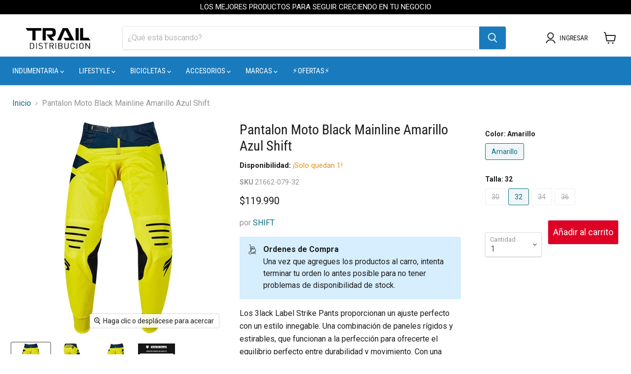

--- FILE ---
content_type: text/html; charset=utf-8
request_url: https://trailb2b.cl/products/pantalon-moto-black-mainline-amarillo-azul-shift
body_size: 33380
content:








    
    
    
      
    
        
    
    
























    
    
    
      
    
        
    
    
















<!doctype html>
<html class="no-js no-touch" lang="en">
  <head><link href="//trailb2b.cl/cdn/shop/t/19/assets/bss-hide-variant.css?v=33497940991048805101729706635" rel="stylesheet" type="text/css" media="all" /><link href="//trailb2b.cl/cdn/shop/t/19/assets/tiny.content.min.css?v=2617" rel="stylesheet" type="text/css" media="all" /><link href="//trailb2b.cl/cdn/shop/t/19/assets/tiny.content.min.css?v=2617" rel="stylesheet" type="text/css" media="all" /><link href="//trailb2b.cl/cdn/shop/t/19/assets/tiny.content.min.css?v=2617" rel="stylesheet" type="text/css" media="all" />
    <meta charset="utf-8">
    <meta http-equiv="x-ua-compatible" content="IE=edge">

    <link rel="preconnect" href="https://cdn.shopify.com">
    <link rel="preconnect" href="https://fonts.shopifycdn.com">
    <link rel="preconnect" href="https://v.shopify.com">
    <link rel="preconnect" href="https://cdn.shopifycloud.com">

    <title>Pantalon Moto Black Mainline Amarillo Azul Shift — TRAIL B2B</title>

    
      <meta name="description" content="Los 3lack Label Strike Pants proporcionan un ajuste perfecto con un estilo innegable. Una combinación de paneles rígidos y estirables, que funcionan a la perfección para ofrecerte el equilibrio perfecto entre durabilidad y movimiento. Con una construcción confeccionada cuidadosamente, este jersey se posiciona como un j">
    

    

    
      <link rel="canonical" href="https://trailb2b.cl/products/pantalon-moto-black-mainline-amarillo-azul-shift" />
    

    <meta name="viewport" content="width=device-width">

    
    















<meta property="og:site_name" content="TRAIL B2B">
<meta property="og:url" content="https://trailb2b.cl/products/pantalon-moto-black-mainline-amarillo-azul-shift">
<meta property="og:title" content="Pantalon Moto Black Mainline Amarillo Azul Shift">
<meta property="og:type" content="website">
<meta property="og:description" content="Los 3lack Label Strike Pants proporcionan un ajuste perfecto con un estilo innegable. Una combinación de paneles rígidos y estirables, que funcionan a la perfección para ofrecerte el equilibrio perfecto entre durabilidad y movimiento. Con una construcción confeccionada cuidadosamente, este jersey se posiciona como un j">




    
    
    

    
    
    <meta
      property="og:image"
      content="https://trailb2b.cl/cdn/shop/files/open-uri20220912-5206-boio24_1200x1200.jpg?v=1744244585"
    />
    <meta
      property="og:image:secure_url"
      content="https://trailb2b.cl/cdn/shop/files/open-uri20220912-5206-boio24_1200x1200.jpg?v=1744244585"
    />
    <meta property="og:image:width" content="1200" />
    <meta property="og:image:height" content="1200" />
    
    
    <meta property="og:image:alt" content="631fb226018b341456e11fc3" />
  
















<meta name="twitter:title" content="Pantalon Moto Black Mainline Amarillo Azul Shift">
<meta name="twitter:description" content="Los 3lack Label Strike Pants proporcionan un ajuste perfecto con un estilo innegable. Una combinación de paneles rígidos y estirables, que funcionan a la perfección para ofrecerte el equilibrio perfecto entre durabilidad y movimiento. Con una construcción confeccionada cuidadosamente, este jersey se posiciona como un j">


    
    
    
      
      
      <meta name="twitter:card" content="summary">
    
    
    <meta
      property="twitter:image"
      content="https://trailb2b.cl/cdn/shop/files/open-uri20220912-5206-boio24_1200x1200_crop_center.jpg?v=1744244585"
    />
    <meta property="twitter:image:width" content="1200" />
    <meta property="twitter:image:height" content="1200" />
    
    
    <meta property="twitter:image:alt" content="631fb226018b341456e11fc3" />
  



    <link rel="preload" href="//trailb2b.cl/cdn/fonts/roboto_condensed/robotocondensed_n4.01812de96ca5a5e9d19bef3ca9cc80dd1bf6c8b8.woff2" as="font" crossorigin="anonymous">
    <link rel="preload" as="style" href="//trailb2b.cl/cdn/shop/t/19/assets/theme.css?v=49809654027295901071753968506">

    <script>window.performance && window.performance.mark && window.performance.mark('shopify.content_for_header.start');</script><meta id="shopify-digital-wallet" name="shopify-digital-wallet" content="/40490369173/digital_wallets/dialog">
<link rel="alternate" type="application/json+oembed" href="https://trailb2b.cl/products/pantalon-moto-black-mainline-amarillo-azul-shift.oembed">
<script async="async" src="/checkouts/internal/preloads.js?locale=en-CL"></script>
<script id="shopify-features" type="application/json">{"accessToken":"beb63f2e14f2eba770b2a4cc04c85d52","betas":["rich-media-storefront-analytics"],"domain":"trailb2b.cl","predictiveSearch":true,"shopId":40490369173,"locale":"en"}</script>
<script>var Shopify = Shopify || {};
Shopify.shop = "trailsports-b2b.myshopify.com";
Shopify.locale = "en";
Shopify.currency = {"active":"CLP","rate":"1.0"};
Shopify.country = "CL";
Shopify.theme = {"name":"Copia de Template B2C 7.0 with WC - 2022-10-17","id":141916668053,"schema_name":"Empire","schema_version":"7.0.0","theme_store_id":null,"role":"main"};
Shopify.theme.handle = "null";
Shopify.theme.style = {"id":null,"handle":null};
Shopify.cdnHost = "trailb2b.cl/cdn";
Shopify.routes = Shopify.routes || {};
Shopify.routes.root = "/";</script>
<script type="module">!function(o){(o.Shopify=o.Shopify||{}).modules=!0}(window);</script>
<script>!function(o){function n(){var o=[];function n(){o.push(Array.prototype.slice.apply(arguments))}return n.q=o,n}var t=o.Shopify=o.Shopify||{};t.loadFeatures=n(),t.autoloadFeatures=n()}(window);</script>
<script id="shop-js-analytics" type="application/json">{"pageType":"product"}</script>
<script defer="defer" async type="module" src="//trailb2b.cl/cdn/shopifycloud/shop-js/modules/v2/client.init-shop-cart-sync_BN7fPSNr.en.esm.js"></script>
<script defer="defer" async type="module" src="//trailb2b.cl/cdn/shopifycloud/shop-js/modules/v2/chunk.common_Cbph3Kss.esm.js"></script>
<script defer="defer" async type="module" src="//trailb2b.cl/cdn/shopifycloud/shop-js/modules/v2/chunk.modal_DKumMAJ1.esm.js"></script>
<script type="module">
  await import("//trailb2b.cl/cdn/shopifycloud/shop-js/modules/v2/client.init-shop-cart-sync_BN7fPSNr.en.esm.js");
await import("//trailb2b.cl/cdn/shopifycloud/shop-js/modules/v2/chunk.common_Cbph3Kss.esm.js");
await import("//trailb2b.cl/cdn/shopifycloud/shop-js/modules/v2/chunk.modal_DKumMAJ1.esm.js");

  window.Shopify.SignInWithShop?.initShopCartSync?.({"fedCMEnabled":true,"windoidEnabled":true});

</script>
<script>(function() {
  var isLoaded = false;
  function asyncLoad() {
    if (isLoaded) return;
    isLoaded = true;
    var urls = ["https:\/\/cdn.shopify.com\/s\/files\/1\/0033\/3538\/9233\/files\/21unefreedfsfs.js?v=1592517566\u0026shop=trailsports-b2b.myshopify.com","https:\/\/cdn.shopify.com\/s\/files\/1\/0033\/3538\/9233\/files\/21unefreedfsfs.js?v=1592517566\u0026shop=trailsports-b2b.myshopify.com","https:\/\/stofind.s3-us-west-2.amazonaws.com\/customers\/trailsports-b2b.myshopify.com\/script.min.js?shop=trailsports-b2b.myshopify.com","https:\/\/customer-first-focus.b-cdn.net\/cffPCLoader_min.js?shop=trailsports-b2b.myshopify.com"];
    for (var i = 0; i < urls.length; i++) {
      var s = document.createElement('script');
      s.type = 'text/javascript';
      s.async = true;
      s.src = urls[i];
      var x = document.getElementsByTagName('script')[0];
      x.parentNode.insertBefore(s, x);
    }
  };
  if(window.attachEvent) {
    window.attachEvent('onload', asyncLoad);
  } else {
    window.addEventListener('load', asyncLoad, false);
  }
})();</script>
<script id="__st">var __st={"a":40490369173,"offset":-10800,"reqid":"886b26ed-9c36-4691-b1c6-4d5802ad3743-1769857825","pageurl":"trailb2b.cl\/products\/pantalon-moto-black-mainline-amarillo-azul-shift","u":"52b979ed133b","p":"product","rtyp":"product","rid":6022269272213};</script>
<script>window.ShopifyPaypalV4VisibilityTracking = true;</script>
<script id="captcha-bootstrap">!function(){'use strict';const t='contact',e='account',n='new_comment',o=[[t,t],['blogs',n],['comments',n],[t,'customer']],c=[[e,'customer_login'],[e,'guest_login'],[e,'recover_customer_password'],[e,'create_customer']],r=t=>t.map((([t,e])=>`form[action*='/${t}']:not([data-nocaptcha='true']) input[name='form_type'][value='${e}']`)).join(','),a=t=>()=>t?[...document.querySelectorAll(t)].map((t=>t.form)):[];function s(){const t=[...o],e=r(t);return a(e)}const i='password',u='form_key',d=['recaptcha-v3-token','g-recaptcha-response','h-captcha-response',i],f=()=>{try{return window.sessionStorage}catch{return}},m='__shopify_v',_=t=>t.elements[u];function p(t,e,n=!1){try{const o=window.sessionStorage,c=JSON.parse(o.getItem(e)),{data:r}=function(t){const{data:e,action:n}=t;return t[m]||n?{data:e,action:n}:{data:t,action:n}}(c);for(const[e,n]of Object.entries(r))t.elements[e]&&(t.elements[e].value=n);n&&o.removeItem(e)}catch(o){console.error('form repopulation failed',{error:o})}}const l='form_type',E='cptcha';function T(t){t.dataset[E]=!0}const w=window,h=w.document,L='Shopify',v='ce_forms',y='captcha';let A=!1;((t,e)=>{const n=(g='f06e6c50-85a8-45c8-87d0-21a2b65856fe',I='https://cdn.shopify.com/shopifycloud/storefront-forms-hcaptcha/ce_storefront_forms_captcha_hcaptcha.v1.5.2.iife.js',D={infoText:'Protected by hCaptcha',privacyText:'Privacy',termsText:'Terms'},(t,e,n)=>{const o=w[L][v],c=o.bindForm;if(c)return c(t,g,e,D).then(n);var r;o.q.push([[t,g,e,D],n]),r=I,A||(h.body.append(Object.assign(h.createElement('script'),{id:'captcha-provider',async:!0,src:r})),A=!0)});var g,I,D;w[L]=w[L]||{},w[L][v]=w[L][v]||{},w[L][v].q=[],w[L][y]=w[L][y]||{},w[L][y].protect=function(t,e){n(t,void 0,e),T(t)},Object.freeze(w[L][y]),function(t,e,n,w,h,L){const[v,y,A,g]=function(t,e,n){const i=e?o:[],u=t?c:[],d=[...i,...u],f=r(d),m=r(i),_=r(d.filter((([t,e])=>n.includes(e))));return[a(f),a(m),a(_),s()]}(w,h,L),I=t=>{const e=t.target;return e instanceof HTMLFormElement?e:e&&e.form},D=t=>v().includes(t);t.addEventListener('submit',(t=>{const e=I(t);if(!e)return;const n=D(e)&&!e.dataset.hcaptchaBound&&!e.dataset.recaptchaBound,o=_(e),c=g().includes(e)&&(!o||!o.value);(n||c)&&t.preventDefault(),c&&!n&&(function(t){try{if(!f())return;!function(t){const e=f();if(!e)return;const n=_(t);if(!n)return;const o=n.value;o&&e.removeItem(o)}(t);const e=Array.from(Array(32),(()=>Math.random().toString(36)[2])).join('');!function(t,e){_(t)||t.append(Object.assign(document.createElement('input'),{type:'hidden',name:u})),t.elements[u].value=e}(t,e),function(t,e){const n=f();if(!n)return;const o=[...t.querySelectorAll(`input[type='${i}']`)].map((({name:t})=>t)),c=[...d,...o],r={};for(const[a,s]of new FormData(t).entries())c.includes(a)||(r[a]=s);n.setItem(e,JSON.stringify({[m]:1,action:t.action,data:r}))}(t,e)}catch(e){console.error('failed to persist form',e)}}(e),e.submit())}));const S=(t,e)=>{t&&!t.dataset[E]&&(n(t,e.some((e=>e===t))),T(t))};for(const o of['focusin','change'])t.addEventListener(o,(t=>{const e=I(t);D(e)&&S(e,y())}));const B=e.get('form_key'),M=e.get(l),P=B&&M;t.addEventListener('DOMContentLoaded',(()=>{const t=y();if(P)for(const e of t)e.elements[l].value===M&&p(e,B);[...new Set([...A(),...v().filter((t=>'true'===t.dataset.shopifyCaptcha))])].forEach((e=>S(e,t)))}))}(h,new URLSearchParams(w.location.search),n,t,e,['guest_login'])})(!0,!0)}();</script>
<script integrity="sha256-4kQ18oKyAcykRKYeNunJcIwy7WH5gtpwJnB7kiuLZ1E=" data-source-attribution="shopify.loadfeatures" defer="defer" src="//trailb2b.cl/cdn/shopifycloud/storefront/assets/storefront/load_feature-a0a9edcb.js" crossorigin="anonymous"></script>
<script data-source-attribution="shopify.dynamic_checkout.dynamic.init">var Shopify=Shopify||{};Shopify.PaymentButton=Shopify.PaymentButton||{isStorefrontPortableWallets:!0,init:function(){window.Shopify.PaymentButton.init=function(){};var t=document.createElement("script");t.src="https://trailb2b.cl/cdn/shopifycloud/portable-wallets/latest/portable-wallets.en.js",t.type="module",document.head.appendChild(t)}};
</script>
<script data-source-attribution="shopify.dynamic_checkout.buyer_consent">
  function portableWalletsHideBuyerConsent(e){var t=document.getElementById("shopify-buyer-consent"),n=document.getElementById("shopify-subscription-policy-button");t&&n&&(t.classList.add("hidden"),t.setAttribute("aria-hidden","true"),n.removeEventListener("click",e))}function portableWalletsShowBuyerConsent(e){var t=document.getElementById("shopify-buyer-consent"),n=document.getElementById("shopify-subscription-policy-button");t&&n&&(t.classList.remove("hidden"),t.removeAttribute("aria-hidden"),n.addEventListener("click",e))}window.Shopify?.PaymentButton&&(window.Shopify.PaymentButton.hideBuyerConsent=portableWalletsHideBuyerConsent,window.Shopify.PaymentButton.showBuyerConsent=portableWalletsShowBuyerConsent);
</script>
<script data-source-attribution="shopify.dynamic_checkout.cart.bootstrap">document.addEventListener("DOMContentLoaded",(function(){function t(){return document.querySelector("shopify-accelerated-checkout-cart, shopify-accelerated-checkout")}if(t())Shopify.PaymentButton.init();else{new MutationObserver((function(e,n){t()&&(Shopify.PaymentButton.init(),n.disconnect())})).observe(document.body,{childList:!0,subtree:!0})}}));
</script>

<script>window.performance && window.performance.mark && window.performance.mark('shopify.content_for_header.end');</script>

    <link href="//trailb2b.cl/cdn/shop/t/19/assets/theme.css?v=49809654027295901071753968506" rel="stylesheet" type="text/css" media="all" />

    
    <script>
      window.Theme = window.Theme || {};
      window.Theme.version = '7.0.0';
      window.Theme.name = 'Empire';
      window.Theme.routes = {
        "root_url": "/",
        "account_url": "/account",
        "account_login_url": "/account/login",
        "account_logout_url": "/account/logout",
        "account_register_url": "/account/register",
        "account_addresses_url": "/account/addresses",
        "collections_url": "/collections",
        "all_products_collection_url": "/collections/all",
        "search_url": "/search",
        "cart_url": "/cart",
        "cart_add_url": "/cart/add",
        "cart_change_url": "/cart/change",
        "cart_clear_url": "/cart/clear",
        "product_recommendations_url": "/recommendations/products",
      };
    </script>
    

  
	

<script type="text/javascript">
  //BOOSTER APPS COMMON JS CODE
  window.BoosterApps = window.BoosterApps || {};
  window.BoosterApps.common = window.BoosterApps.common || {};
  window.BoosterApps.common.shop = {
    permanent_domain: 'trailsports-b2b.myshopify.com',
    currency: "CLP",
    money_format: "${{amount_no_decimals}}",
    id: 3639705664
  };
  

  window.BoosterApps.common.template = 'product';
  window.BoosterApps.common.cart = {};
  window.BoosterApps.common.vapid_public_key = "BJuXCmrtTK335SuczdNVYrGVtP_WXn4jImChm49st7K7z7e8gxSZUKk4DhUpk8j2Xpiw5G4-ylNbMKLlKkUEU98=";
  window.BoosterApps.global_config = null;




    window.BoosterApps.widgets_config = null;


  
    if (window.BoosterApps.common.template == 'product'){
      window.BoosterApps.common.product = {
        id: 6022269272213, price: 11999000, handle: "pantalon-moto-black-mainline-amarillo-azul-shift", tags: ["Categoría_Pantalones","Color_Amarillo","Marca_Shift","Modelo_3lack Label","Para_Hombre"],
        available: true, title: "Pantalon Moto Black Mainline Amarillo Azul Shift", variants: [{"id":37073848402069,"title":"Amarillo \/ 30","option1":"Amarillo","option2":"30","option3":null,"sku":"21662-079-30","requires_shipping":true,"taxable":false,"featured_image":null,"available":false,"name":"Pantalon Moto Black Mainline Amarillo Azul Shift - Amarillo \/ 30","public_title":"Amarillo \/ 30","options":["Amarillo","30"],"price":11999000,"weight":300,"compare_at_price":null,"inventory_management":"shopify","barcode":"191972077814","requires_selling_plan":false,"selling_plan_allocations":[]},{"id":37073848434837,"title":"Amarillo \/ 32","option1":"Amarillo","option2":"32","option3":null,"sku":"21662-079-32","requires_shipping":true,"taxable":false,"featured_image":null,"available":true,"name":"Pantalon Moto Black Mainline Amarillo Azul Shift - Amarillo \/ 32","public_title":"Amarillo \/ 32","options":["Amarillo","32"],"price":11999000,"weight":300,"compare_at_price":null,"inventory_management":"shopify","barcode":"191972077821","requires_selling_plan":false,"selling_plan_allocations":[]},{"id":37073848467605,"title":"Amarillo \/ 34","option1":"Amarillo","option2":"34","option3":null,"sku":"21662-079-34","requires_shipping":true,"taxable":false,"featured_image":null,"available":false,"name":"Pantalon Moto Black Mainline Amarillo Azul Shift - Amarillo \/ 34","public_title":"Amarillo \/ 34","options":["Amarillo","34"],"price":11999000,"weight":300,"compare_at_price":null,"inventory_management":"shopify","barcode":"191972077838","requires_selling_plan":false,"selling_plan_allocations":[]},{"id":37073848500373,"title":"Amarillo \/ 36","option1":"Amarillo","option2":"36","option3":null,"sku":"21662-079-36","requires_shipping":true,"taxable":false,"featured_image":null,"available":false,"name":"Pantalon Moto Black Mainline Amarillo Azul Shift - Amarillo \/ 36","public_title":"Amarillo \/ 36","options":["Amarillo","36"],"price":11999000,"weight":300,"compare_at_price":null,"inventory_management":"shopify","barcode":"191972077845","requires_selling_plan":false,"selling_plan_allocations":[]}]
      };
      window.BoosterApps.common.product.review_data = null;
    }
  

</script>


<script type="text/javascript">
  !function(e){var t={};function r(n){if(t[n])return t[n].exports;var o=t[n]={i:n,l:!1,exports:{}};return e[n].call(o.exports,o,o.exports,r),o.l=!0,o.exports}r.m=e,r.c=t,r.d=function(e,t,n){r.o(e,t)||Object.defineProperty(e,t,{enumerable:!0,get:n})},r.r=function(e){"undefined"!==typeof Symbol&&Symbol.toStringTag&&Object.defineProperty(e,Symbol.toStringTag,{value:"Module"}),Object.defineProperty(e,"__esModule",{value:!0})},r.t=function(e,t){if(1&t&&(e=r(e)),8&t)return e;if(4&t&&"object"===typeof e&&e&&e.__esModule)return e;var n=Object.create(null);if(r.r(n),Object.defineProperty(n,"default",{enumerable:!0,value:e}),2&t&&"string"!=typeof e)for(var o in e)r.d(n,o,function(t){return e[t]}.bind(null,o));return n},r.n=function(e){var t=e&&e.__esModule?function(){return e.default}:function(){return e};return r.d(t,"a",t),t},r.o=function(e,t){return Object.prototype.hasOwnProperty.call(e,t)},r.p="https://marketing.rivo.io/packs/",r(r.s=82)}({82:function(e,t){}});
//# sourceMappingURL=application-c7a841113cc8c435844c.js.map

  //Global snippet for Booster Apps
  //this is updated automatically - do not edit manually.

  function loadScript(src, defer, done) {
    var js = document.createElement('script');
    js.src = src;
    js.defer = defer;
    js.onload = function(){done();};
    js.onerror = function(){
      done(new Error('Failed to load script ' + src));
    };
    document.head.appendChild(js);
  }

  function browserSupportsAllFeatures() {
    return window.Promise && window.fetch && window.Symbol;
  }

  if (browserSupportsAllFeatures()) {
    main();
  } else {
    loadScript('https://polyfill-fastly.net/v3/polyfill.min.js?features=Promise,fetch', true, main);
  }

  function loadAppScripts(){




      loadScript(window.BoosterApps.global_config.asset_urls.widgets.init_js, true, function(){});
  }

  function main(err) {
    //isolate the scope
    loadScript(window.BoosterApps.global_config.asset_urls.global.helper_js, false, loadAppScripts);
  }
</script>

<!-- BEGIN app block: shopify://apps/pushdaddy-whatsapp-chat-api/blocks/app-embed/e3f2054d-bf7b-4e63-8db3-00712592382c -->
  
<script>
   var random_numberyryt = "id" + Math.random().toString(16).slice(2);
</script>

 <div id="shopify-block-placeholder_pdaddychat" class="shopify-block shopify-app-block" data-block-handle="app-embed">
 </div>

<script>
  document.getElementById('shopify-block-placeholder_pdaddychat').id = 'shopify-block-' + random_numberyryt;
if (!window.wwhatsappJs_new2a) {
    try {
        window.wwhatsappJs_new2a = {};
        wwhatsappJs_new2a.WhatsApp_new2a = {
            metafields: {
                shop: "trailsports-b2b.myshopify.com",
                settings: {"block_order"=>["15000012722"], "blocks"=>{"15000012722"=>{"disabled"=>"0", "number"=>"56950782061", "name"=>"Andrea", "label"=>"Ventas", "avatar"=>"https://cdn.shopify.com/s/files/1/0033/3538/9233/files/1028931.svg?v=1591276537", "online"=>"0", "timezone"=>"America/Santiago", "cid"=>"15000012722", "ciiid"=>"11879", "sunday"=>{"enabled"=>"0", "range"=>"1050,1590"}, "monday"=>{"enabled"=>"1", "range"=>"1050,1590"}, "tuesday"=>{"enabled"=>"1", "range"=>"1050,1590"}, "wednesday"=>{"enabled"=>"1", "range"=>"1050,1590"}, "thursday"=>{"enabled"=>"1", "range"=>"1050,1590"}, "friday"=>{"enabled"=>"1", "range"=>"1050,1590"}, "saturday"=>{"enabled"=>"0", "range"=>"1050,1590"}, "offline"=>"Desconectado a estas horas.", "chat"=>{"enabled"=>"1", "greeting"=>"Hola! Soy Andrea, en que te puedo ayudar?"}, "message"=>"Necesito ayuda", "page_url"=>"1"}}, "style"=>{"pattern"=>"100", "customized"=>{"enabled"=>"1", "color"=>"#FF6D37", "background"=>"#FFFFFF", "background_img"=>"", "background_img_main"=>"", "button_animation"=>"", "background_pic_header"=>"", "auto_start"=>"9999000", "icon_width"=>"130", "chat_width"=>"376", "border_radius"=>"8", "icon_position"=>"13", "compact_normal"=>"0", "secondary_button"=>"0", "secondary_button_link"=>"", "secondary_text"=>"", "updown_bottom"=>"20", "secondary_button_bgcolor"=>"#fff", "secondary_button_tcolor"=>"#0084FF", "leftt_rightt"=>"2", "leftt_rightt_sec"=>"2", "animation_count"=>"infinite", "extend_header_img"=>"1", "header_text_color"=>""}}, "share"=>{"desktop"=>{"disabled"=>"1", "position"=>"left"}, "mobile"=>{"disabled"=>"1", "position"=>"left"}, "style"=>{"color"=>"#FFFFFF", "background"=>"#FF6D37"}, "texts"=>{"button"=>"Compartir", "message"=>"CHECK THIS OUT"}}, "track_url"=>"https://way2enjoy.com/shopify/1/whatsapp-chat/tracking.php", "charge"=>true, "desktop"=>{"disabled"=>"0", "position"=>"right", "layout"=>"button"}, "mobile"=>{"disabled"=>"0", "position"=>"right", "layout"=>"button"}, "texts"=>{"title"=>"Hola!", "description"=>"Bienvenido", "note"=>"Normalmente somos rápidos", "button"=>"Soporte B2B", "placeholder"=>"Enviar mensaje…", "emoji_search"=>"Search emoji…", "emoji_frequently"=>"Frequently used", "emoji_people"=>"People", "emoji_nature"=>"Nature", "emoji_objects"=>"Objects", "emoji_places"=>"Places", "emoji_symbols"=>"Symbols", "emoji_not_found"=>"No emoji could be found"}},
				
            }
        };
        // Any additional code...
    } catch (e) {
        console.error('An error occurred in the script:', e);
    }
}

  const blocksyyy = wwhatsappJs_new2a.WhatsApp_new2a.metafields.settings.blocks;
for (const blockId in blocksyyy) {
    if (blocksyyy.hasOwnProperty(blockId)) {
        const block = blocksyyy[blockId]; 
        const ciiid_value = block.ciiid;   
        const pdaddy_website = block.websiteee;   

		
		
         localStorage.setItem('pdaddy_ciiid', ciiid_value);
		          localStorage.setItem('pdaddy_website', pdaddy_website);
       // console.log(`Stored ciiid for block ${blockId}: ${ciiid_value}`);
    }
}




</script>






<!-- END app block --><script src="https://cdn.shopify.com/extensions/747c5c4f-01f6-4977-a618-0a92d9ef14e9/pushdaddy-whatsapp-live-chat-340/assets/pushdaddy_a7_livechat1_new4.js" type="text/javascript" defer="defer"></script>
<link href="https://cdn.shopify.com/extensions/747c5c4f-01f6-4977-a618-0a92d9ef14e9/pushdaddy-whatsapp-live-chat-340/assets/pwhatsapp119ba1.scss.css" rel="stylesheet" type="text/css" media="all">
<link href="https://monorail-edge.shopifysvc.com" rel="dns-prefetch">
<script>(function(){if ("sendBeacon" in navigator && "performance" in window) {try {var session_token_from_headers = performance.getEntriesByType('navigation')[0].serverTiming.find(x => x.name == '_s').description;} catch {var session_token_from_headers = undefined;}var session_cookie_matches = document.cookie.match(/_shopify_s=([^;]*)/);var session_token_from_cookie = session_cookie_matches && session_cookie_matches.length === 2 ? session_cookie_matches[1] : "";var session_token = session_token_from_headers || session_token_from_cookie || "";function handle_abandonment_event(e) {var entries = performance.getEntries().filter(function(entry) {return /monorail-edge.shopifysvc.com/.test(entry.name);});if (!window.abandonment_tracked && entries.length === 0) {window.abandonment_tracked = true;var currentMs = Date.now();var navigation_start = performance.timing.navigationStart;var payload = {shop_id: 40490369173,url: window.location.href,navigation_start,duration: currentMs - navigation_start,session_token,page_type: "product"};window.navigator.sendBeacon("https://monorail-edge.shopifysvc.com/v1/produce", JSON.stringify({schema_id: "online_store_buyer_site_abandonment/1.1",payload: payload,metadata: {event_created_at_ms: currentMs,event_sent_at_ms: currentMs}}));}}window.addEventListener('pagehide', handle_abandonment_event);}}());</script>
<script id="web-pixels-manager-setup">(function e(e,d,r,n,o){if(void 0===o&&(o={}),!Boolean(null===(a=null===(i=window.Shopify)||void 0===i?void 0:i.analytics)||void 0===a?void 0:a.replayQueue)){var i,a;window.Shopify=window.Shopify||{};var t=window.Shopify;t.analytics=t.analytics||{};var s=t.analytics;s.replayQueue=[],s.publish=function(e,d,r){return s.replayQueue.push([e,d,r]),!0};try{self.performance.mark("wpm:start")}catch(e){}var l=function(){var e={modern:/Edge?\/(1{2}[4-9]|1[2-9]\d|[2-9]\d{2}|\d{4,})\.\d+(\.\d+|)|Firefox\/(1{2}[4-9]|1[2-9]\d|[2-9]\d{2}|\d{4,})\.\d+(\.\d+|)|Chrom(ium|e)\/(9{2}|\d{3,})\.\d+(\.\d+|)|(Maci|X1{2}).+ Version\/(15\.\d+|(1[6-9]|[2-9]\d|\d{3,})\.\d+)([,.]\d+|)( \(\w+\)|)( Mobile\/\w+|) Safari\/|Chrome.+OPR\/(9{2}|\d{3,})\.\d+\.\d+|(CPU[ +]OS|iPhone[ +]OS|CPU[ +]iPhone|CPU IPhone OS|CPU iPad OS)[ +]+(15[._]\d+|(1[6-9]|[2-9]\d|\d{3,})[._]\d+)([._]\d+|)|Android:?[ /-](13[3-9]|1[4-9]\d|[2-9]\d{2}|\d{4,})(\.\d+|)(\.\d+|)|Android.+Firefox\/(13[5-9]|1[4-9]\d|[2-9]\d{2}|\d{4,})\.\d+(\.\d+|)|Android.+Chrom(ium|e)\/(13[3-9]|1[4-9]\d|[2-9]\d{2}|\d{4,})\.\d+(\.\d+|)|SamsungBrowser\/([2-9]\d|\d{3,})\.\d+/,legacy:/Edge?\/(1[6-9]|[2-9]\d|\d{3,})\.\d+(\.\d+|)|Firefox\/(5[4-9]|[6-9]\d|\d{3,})\.\d+(\.\d+|)|Chrom(ium|e)\/(5[1-9]|[6-9]\d|\d{3,})\.\d+(\.\d+|)([\d.]+$|.*Safari\/(?![\d.]+ Edge\/[\d.]+$))|(Maci|X1{2}).+ Version\/(10\.\d+|(1[1-9]|[2-9]\d|\d{3,})\.\d+)([,.]\d+|)( \(\w+\)|)( Mobile\/\w+|) Safari\/|Chrome.+OPR\/(3[89]|[4-9]\d|\d{3,})\.\d+\.\d+|(CPU[ +]OS|iPhone[ +]OS|CPU[ +]iPhone|CPU IPhone OS|CPU iPad OS)[ +]+(10[._]\d+|(1[1-9]|[2-9]\d|\d{3,})[._]\d+)([._]\d+|)|Android:?[ /-](13[3-9]|1[4-9]\d|[2-9]\d{2}|\d{4,})(\.\d+|)(\.\d+|)|Mobile Safari.+OPR\/([89]\d|\d{3,})\.\d+\.\d+|Android.+Firefox\/(13[5-9]|1[4-9]\d|[2-9]\d{2}|\d{4,})\.\d+(\.\d+|)|Android.+Chrom(ium|e)\/(13[3-9]|1[4-9]\d|[2-9]\d{2}|\d{4,})\.\d+(\.\d+|)|Android.+(UC? ?Browser|UCWEB|U3)[ /]?(15\.([5-9]|\d{2,})|(1[6-9]|[2-9]\d|\d{3,})\.\d+)\.\d+|SamsungBrowser\/(5\.\d+|([6-9]|\d{2,})\.\d+)|Android.+MQ{2}Browser\/(14(\.(9|\d{2,})|)|(1[5-9]|[2-9]\d|\d{3,})(\.\d+|))(\.\d+|)|K[Aa][Ii]OS\/(3\.\d+|([4-9]|\d{2,})\.\d+)(\.\d+|)/},d=e.modern,r=e.legacy,n=navigator.userAgent;return n.match(d)?"modern":n.match(r)?"legacy":"unknown"}(),u="modern"===l?"modern":"legacy",c=(null!=n?n:{modern:"",legacy:""})[u],f=function(e){return[e.baseUrl,"/wpm","/b",e.hashVersion,"modern"===e.buildTarget?"m":"l",".js"].join("")}({baseUrl:d,hashVersion:r,buildTarget:u}),m=function(e){var d=e.version,r=e.bundleTarget,n=e.surface,o=e.pageUrl,i=e.monorailEndpoint;return{emit:function(e){var a=e.status,t=e.errorMsg,s=(new Date).getTime(),l=JSON.stringify({metadata:{event_sent_at_ms:s},events:[{schema_id:"web_pixels_manager_load/3.1",payload:{version:d,bundle_target:r,page_url:o,status:a,surface:n,error_msg:t},metadata:{event_created_at_ms:s}}]});if(!i)return console&&console.warn&&console.warn("[Web Pixels Manager] No Monorail endpoint provided, skipping logging."),!1;try{return self.navigator.sendBeacon.bind(self.navigator)(i,l)}catch(e){}var u=new XMLHttpRequest;try{return u.open("POST",i,!0),u.setRequestHeader("Content-Type","text/plain"),u.send(l),!0}catch(e){return console&&console.warn&&console.warn("[Web Pixels Manager] Got an unhandled error while logging to Monorail."),!1}}}}({version:r,bundleTarget:l,surface:e.surface,pageUrl:self.location.href,monorailEndpoint:e.monorailEndpoint});try{o.browserTarget=l,function(e){var d=e.src,r=e.async,n=void 0===r||r,o=e.onload,i=e.onerror,a=e.sri,t=e.scriptDataAttributes,s=void 0===t?{}:t,l=document.createElement("script"),u=document.querySelector("head"),c=document.querySelector("body");if(l.async=n,l.src=d,a&&(l.integrity=a,l.crossOrigin="anonymous"),s)for(var f in s)if(Object.prototype.hasOwnProperty.call(s,f))try{l.dataset[f]=s[f]}catch(e){}if(o&&l.addEventListener("load",o),i&&l.addEventListener("error",i),u)u.appendChild(l);else{if(!c)throw new Error("Did not find a head or body element to append the script");c.appendChild(l)}}({src:f,async:!0,onload:function(){if(!function(){var e,d;return Boolean(null===(d=null===(e=window.Shopify)||void 0===e?void 0:e.analytics)||void 0===d?void 0:d.initialized)}()){var d=window.webPixelsManager.init(e)||void 0;if(d){var r=window.Shopify.analytics;r.replayQueue.forEach((function(e){var r=e[0],n=e[1],o=e[2];d.publishCustomEvent(r,n,o)})),r.replayQueue=[],r.publish=d.publishCustomEvent,r.visitor=d.visitor,r.initialized=!0}}},onerror:function(){return m.emit({status:"failed",errorMsg:"".concat(f," has failed to load")})},sri:function(e){var d=/^sha384-[A-Za-z0-9+/=]+$/;return"string"==typeof e&&d.test(e)}(c)?c:"",scriptDataAttributes:o}),m.emit({status:"loading"})}catch(e){m.emit({status:"failed",errorMsg:(null==e?void 0:e.message)||"Unknown error"})}}})({shopId: 40490369173,storefrontBaseUrl: "https://trailb2b.cl",extensionsBaseUrl: "https://extensions.shopifycdn.com/cdn/shopifycloud/web-pixels-manager",monorailEndpoint: "https://monorail-edge.shopifysvc.com/unstable/produce_batch",surface: "storefront-renderer",enabledBetaFlags: ["2dca8a86"],webPixelsConfigList: [{"id":"shopify-app-pixel","configuration":"{}","eventPayloadVersion":"v1","runtimeContext":"STRICT","scriptVersion":"0450","apiClientId":"shopify-pixel","type":"APP","privacyPurposes":["ANALYTICS","MARKETING"]},{"id":"shopify-custom-pixel","eventPayloadVersion":"v1","runtimeContext":"LAX","scriptVersion":"0450","apiClientId":"shopify-pixel","type":"CUSTOM","privacyPurposes":["ANALYTICS","MARKETING"]}],isMerchantRequest: false,initData: {"shop":{"name":"TRAIL B2B","paymentSettings":{"currencyCode":"CLP"},"myshopifyDomain":"trailsports-b2b.myshopify.com","countryCode":"CL","storefrontUrl":"https:\/\/trailb2b.cl"},"customer":null,"cart":null,"checkout":null,"productVariants":[{"price":{"amount":119990.0,"currencyCode":"CLP"},"product":{"title":"Pantalon Moto Black Mainline Amarillo Azul Shift","vendor":"SHIFT","id":"6022269272213","untranslatedTitle":"Pantalon Moto Black Mainline Amarillo Azul Shift","url":"\/products\/pantalon-moto-black-mainline-amarillo-azul-shift","type":"Vestuario \/ Ropa Masculina \/ Deporte \/ Outdoor \/ Pantalones"},"id":"37073848402069","image":{"src":"\/\/trailb2b.cl\/cdn\/shop\/files\/open-uri20220912-5206-boio24.jpg?v=1744244585"},"sku":"21662-079-30","title":"Amarillo \/ 30","untranslatedTitle":"Amarillo \/ 30"},{"price":{"amount":119990.0,"currencyCode":"CLP"},"product":{"title":"Pantalon Moto Black Mainline Amarillo Azul Shift","vendor":"SHIFT","id":"6022269272213","untranslatedTitle":"Pantalon Moto Black Mainline Amarillo Azul Shift","url":"\/products\/pantalon-moto-black-mainline-amarillo-azul-shift","type":"Vestuario \/ Ropa Masculina \/ Deporte \/ Outdoor \/ Pantalones"},"id":"37073848434837","image":{"src":"\/\/trailb2b.cl\/cdn\/shop\/files\/open-uri20220912-5206-boio24.jpg?v=1744244585"},"sku":"21662-079-32","title":"Amarillo \/ 32","untranslatedTitle":"Amarillo \/ 32"},{"price":{"amount":119990.0,"currencyCode":"CLP"},"product":{"title":"Pantalon Moto Black Mainline Amarillo Azul Shift","vendor":"SHIFT","id":"6022269272213","untranslatedTitle":"Pantalon Moto Black Mainline Amarillo Azul Shift","url":"\/products\/pantalon-moto-black-mainline-amarillo-azul-shift","type":"Vestuario \/ Ropa Masculina \/ Deporte \/ Outdoor \/ Pantalones"},"id":"37073848467605","image":{"src":"\/\/trailb2b.cl\/cdn\/shop\/files\/open-uri20220912-5206-boio24.jpg?v=1744244585"},"sku":"21662-079-34","title":"Amarillo \/ 34","untranslatedTitle":"Amarillo \/ 34"},{"price":{"amount":119990.0,"currencyCode":"CLP"},"product":{"title":"Pantalon Moto Black Mainline Amarillo Azul Shift","vendor":"SHIFT","id":"6022269272213","untranslatedTitle":"Pantalon Moto Black Mainline Amarillo Azul Shift","url":"\/products\/pantalon-moto-black-mainline-amarillo-azul-shift","type":"Vestuario \/ Ropa Masculina \/ Deporte \/ Outdoor \/ Pantalones"},"id":"37073848500373","image":{"src":"\/\/trailb2b.cl\/cdn\/shop\/files\/open-uri20220912-5206-boio24.jpg?v=1744244585"},"sku":"21662-079-36","title":"Amarillo \/ 36","untranslatedTitle":"Amarillo \/ 36"}],"purchasingCompany":null},},"https://trailb2b.cl/cdn","1d2a099fw23dfb22ep557258f5m7a2edbae",{"modern":"","legacy":""},{"shopId":"40490369173","storefrontBaseUrl":"https:\/\/trailb2b.cl","extensionBaseUrl":"https:\/\/extensions.shopifycdn.com\/cdn\/shopifycloud\/web-pixels-manager","surface":"storefront-renderer","enabledBetaFlags":"[\"2dca8a86\"]","isMerchantRequest":"false","hashVersion":"1d2a099fw23dfb22ep557258f5m7a2edbae","publish":"custom","events":"[[\"page_viewed\",{}],[\"product_viewed\",{\"productVariant\":{\"price\":{\"amount\":119990.0,\"currencyCode\":\"CLP\"},\"product\":{\"title\":\"Pantalon Moto Black Mainline Amarillo Azul Shift\",\"vendor\":\"SHIFT\",\"id\":\"6022269272213\",\"untranslatedTitle\":\"Pantalon Moto Black Mainline Amarillo Azul Shift\",\"url\":\"\/products\/pantalon-moto-black-mainline-amarillo-azul-shift\",\"type\":\"Vestuario \/ Ropa Masculina \/ Deporte \/ Outdoor \/ Pantalones\"},\"id\":\"37073848434837\",\"image\":{\"src\":\"\/\/trailb2b.cl\/cdn\/shop\/files\/open-uri20220912-5206-boio24.jpg?v=1744244585\"},\"sku\":\"21662-079-32\",\"title\":\"Amarillo \/ 32\",\"untranslatedTitle\":\"Amarillo \/ 32\"}}]]"});</script><script>
  window.ShopifyAnalytics = window.ShopifyAnalytics || {};
  window.ShopifyAnalytics.meta = window.ShopifyAnalytics.meta || {};
  window.ShopifyAnalytics.meta.currency = 'CLP';
  var meta = {"product":{"id":6022269272213,"gid":"gid:\/\/shopify\/Product\/6022269272213","vendor":"SHIFT","type":"Vestuario \/ Ropa Masculina \/ Deporte \/ Outdoor \/ Pantalones","handle":"pantalon-moto-black-mainline-amarillo-azul-shift","variants":[{"id":37073848402069,"price":11999000,"name":"Pantalon Moto Black Mainline Amarillo Azul Shift - Amarillo \/ 30","public_title":"Amarillo \/ 30","sku":"21662-079-30"},{"id":37073848434837,"price":11999000,"name":"Pantalon Moto Black Mainline Amarillo Azul Shift - Amarillo \/ 32","public_title":"Amarillo \/ 32","sku":"21662-079-32"},{"id":37073848467605,"price":11999000,"name":"Pantalon Moto Black Mainline Amarillo Azul Shift - Amarillo \/ 34","public_title":"Amarillo \/ 34","sku":"21662-079-34"},{"id":37073848500373,"price":11999000,"name":"Pantalon Moto Black Mainline Amarillo Azul Shift - Amarillo \/ 36","public_title":"Amarillo \/ 36","sku":"21662-079-36"}],"remote":false},"page":{"pageType":"product","resourceType":"product","resourceId":6022269272213,"requestId":"886b26ed-9c36-4691-b1c6-4d5802ad3743-1769857825"}};
  for (var attr in meta) {
    window.ShopifyAnalytics.meta[attr] = meta[attr];
  }
</script>
<script class="analytics">
  (function () {
    var customDocumentWrite = function(content) {
      var jquery = null;

      if (window.jQuery) {
        jquery = window.jQuery;
      } else if (window.Checkout && window.Checkout.$) {
        jquery = window.Checkout.$;
      }

      if (jquery) {
        jquery('body').append(content);
      }
    };

    var hasLoggedConversion = function(token) {
      if (token) {
        return document.cookie.indexOf('loggedConversion=' + token) !== -1;
      }
      return false;
    }

    var setCookieIfConversion = function(token) {
      if (token) {
        var twoMonthsFromNow = new Date(Date.now());
        twoMonthsFromNow.setMonth(twoMonthsFromNow.getMonth() + 2);

        document.cookie = 'loggedConversion=' + token + '; expires=' + twoMonthsFromNow;
      }
    }

    var trekkie = window.ShopifyAnalytics.lib = window.trekkie = window.trekkie || [];
    if (trekkie.integrations) {
      return;
    }
    trekkie.methods = [
      'identify',
      'page',
      'ready',
      'track',
      'trackForm',
      'trackLink'
    ];
    trekkie.factory = function(method) {
      return function() {
        var args = Array.prototype.slice.call(arguments);
        args.unshift(method);
        trekkie.push(args);
        return trekkie;
      };
    };
    for (var i = 0; i < trekkie.methods.length; i++) {
      var key = trekkie.methods[i];
      trekkie[key] = trekkie.factory(key);
    }
    trekkie.load = function(config) {
      trekkie.config = config || {};
      trekkie.config.initialDocumentCookie = document.cookie;
      var first = document.getElementsByTagName('script')[0];
      var script = document.createElement('script');
      script.type = 'text/javascript';
      script.onerror = function(e) {
        var scriptFallback = document.createElement('script');
        scriptFallback.type = 'text/javascript';
        scriptFallback.onerror = function(error) {
                var Monorail = {
      produce: function produce(monorailDomain, schemaId, payload) {
        var currentMs = new Date().getTime();
        var event = {
          schema_id: schemaId,
          payload: payload,
          metadata: {
            event_created_at_ms: currentMs,
            event_sent_at_ms: currentMs
          }
        };
        return Monorail.sendRequest("https://" + monorailDomain + "/v1/produce", JSON.stringify(event));
      },
      sendRequest: function sendRequest(endpointUrl, payload) {
        // Try the sendBeacon API
        if (window && window.navigator && typeof window.navigator.sendBeacon === 'function' && typeof window.Blob === 'function' && !Monorail.isIos12()) {
          var blobData = new window.Blob([payload], {
            type: 'text/plain'
          });

          if (window.navigator.sendBeacon(endpointUrl, blobData)) {
            return true;
          } // sendBeacon was not successful

        } // XHR beacon

        var xhr = new XMLHttpRequest();

        try {
          xhr.open('POST', endpointUrl);
          xhr.setRequestHeader('Content-Type', 'text/plain');
          xhr.send(payload);
        } catch (e) {
          console.log(e);
        }

        return false;
      },
      isIos12: function isIos12() {
        return window.navigator.userAgent.lastIndexOf('iPhone; CPU iPhone OS 12_') !== -1 || window.navigator.userAgent.lastIndexOf('iPad; CPU OS 12_') !== -1;
      }
    };
    Monorail.produce('monorail-edge.shopifysvc.com',
      'trekkie_storefront_load_errors/1.1',
      {shop_id: 40490369173,
      theme_id: 141916668053,
      app_name: "storefront",
      context_url: window.location.href,
      source_url: "//trailb2b.cl/cdn/s/trekkie.storefront.c59ea00e0474b293ae6629561379568a2d7c4bba.min.js"});

        };
        scriptFallback.async = true;
        scriptFallback.src = '//trailb2b.cl/cdn/s/trekkie.storefront.c59ea00e0474b293ae6629561379568a2d7c4bba.min.js';
        first.parentNode.insertBefore(scriptFallback, first);
      };
      script.async = true;
      script.src = '//trailb2b.cl/cdn/s/trekkie.storefront.c59ea00e0474b293ae6629561379568a2d7c4bba.min.js';
      first.parentNode.insertBefore(script, first);
    };
    trekkie.load(
      {"Trekkie":{"appName":"storefront","development":false,"defaultAttributes":{"shopId":40490369173,"isMerchantRequest":null,"themeId":141916668053,"themeCityHash":"14248283344484392470","contentLanguage":"en","currency":"CLP","eventMetadataId":"ee8ccd3a-adf2-4398-8a17-d0fc8fdc2327"},"isServerSideCookieWritingEnabled":true,"monorailRegion":"shop_domain","enabledBetaFlags":["65f19447","b5387b81"]},"Session Attribution":{},"S2S":{"facebookCapiEnabled":false,"source":"trekkie-storefront-renderer","apiClientId":580111}}
    );

    var loaded = false;
    trekkie.ready(function() {
      if (loaded) return;
      loaded = true;

      window.ShopifyAnalytics.lib = window.trekkie;

      var originalDocumentWrite = document.write;
      document.write = customDocumentWrite;
      try { window.ShopifyAnalytics.merchantGoogleAnalytics.call(this); } catch(error) {};
      document.write = originalDocumentWrite;

      window.ShopifyAnalytics.lib.page(null,{"pageType":"product","resourceType":"product","resourceId":6022269272213,"requestId":"886b26ed-9c36-4691-b1c6-4d5802ad3743-1769857825","shopifyEmitted":true});

      var match = window.location.pathname.match(/checkouts\/(.+)\/(thank_you|post_purchase)/)
      var token = match? match[1]: undefined;
      if (!hasLoggedConversion(token)) {
        setCookieIfConversion(token);
        window.ShopifyAnalytics.lib.track("Viewed Product",{"currency":"CLP","variantId":37073848402069,"productId":6022269272213,"productGid":"gid:\/\/shopify\/Product\/6022269272213","name":"Pantalon Moto Black Mainline Amarillo Azul Shift - Amarillo \/ 30","price":"119990","sku":"21662-079-30","brand":"SHIFT","variant":"Amarillo \/ 30","category":"Vestuario \/ Ropa Masculina \/ Deporte \/ Outdoor \/ Pantalones","nonInteraction":true,"remote":false},undefined,undefined,{"shopifyEmitted":true});
      window.ShopifyAnalytics.lib.track("monorail:\/\/trekkie_storefront_viewed_product\/1.1",{"currency":"CLP","variantId":37073848402069,"productId":6022269272213,"productGid":"gid:\/\/shopify\/Product\/6022269272213","name":"Pantalon Moto Black Mainline Amarillo Azul Shift - Amarillo \/ 30","price":"119990","sku":"21662-079-30","brand":"SHIFT","variant":"Amarillo \/ 30","category":"Vestuario \/ Ropa Masculina \/ Deporte \/ Outdoor \/ Pantalones","nonInteraction":true,"remote":false,"referer":"https:\/\/trailb2b.cl\/products\/pantalon-moto-black-mainline-amarillo-azul-shift"});
      }
    });


        var eventsListenerScript = document.createElement('script');
        eventsListenerScript.async = true;
        eventsListenerScript.src = "//trailb2b.cl/cdn/shopifycloud/storefront/assets/shop_events_listener-3da45d37.js";
        document.getElementsByTagName('head')[0].appendChild(eventsListenerScript);

})();</script>
<script
  defer
  src="https://trailb2b.cl/cdn/shopifycloud/perf-kit/shopify-perf-kit-3.1.0.min.js"
  data-application="storefront-renderer"
  data-shop-id="40490369173"
  data-render-region="gcp-us-central1"
  data-page-type="product"
  data-theme-instance-id="141916668053"
  data-theme-name="Empire"
  data-theme-version="7.0.0"
  data-monorail-region="shop_domain"
  data-resource-timing-sampling-rate="10"
  data-shs="true"
  data-shs-beacon="true"
  data-shs-export-with-fetch="true"
  data-shs-logs-sample-rate="1"
  data-shs-beacon-endpoint="https://trailb2b.cl/api/collect"
></script>
</head>

  <body class="template-product" data-instant-allow-query-string >
    <script>
      document.documentElement.className=document.documentElement.className.replace(/\bno-js\b/,'js');
      if(window.Shopify&&window.Shopify.designMode)document.documentElement.className+=' in-theme-editor';
      if(('ontouchstart' in window)||window.DocumentTouch&&document instanceof DocumentTouch)document.documentElement.className=document.documentElement.className.replace(/\bno-touch\b/,'has-touch');
    </script>

    
    <svg
      class="icon-star-reference"
      aria-hidden="true"
      focusable="false"
      role="presentation"
      xmlns="http://www.w3.org/2000/svg" width="20" height="20" viewBox="3 3 17 17" fill="none"
    >
      <symbol id="icon-star">
        <rect class="icon-star-background" width="20" height="20" fill="currentColor"/>
        <path d="M10 3L12.163 7.60778L17 8.35121L13.5 11.9359L14.326 17L10 14.6078L5.674 17L6.5 11.9359L3 8.35121L7.837 7.60778L10 3Z" stroke="currentColor" stroke-width="2" stroke-linecap="round" stroke-linejoin="round" fill="none"/>
      </symbol>
      <clipPath id="icon-star-clip">
        <path d="M10 3L12.163 7.60778L17 8.35121L13.5 11.9359L14.326 17L10 14.6078L5.674 17L6.5 11.9359L3 8.35121L7.837 7.60778L10 3Z" stroke="currentColor" stroke-width="2" stroke-linecap="round" stroke-linejoin="round"/>
      </clipPath>
    </svg>
    


    <a class="skip-to-main" href="#site-main">Ir a contenido</a>

    <div id="shopify-section-static-announcement" class="shopify-section site-announcement"><script
  type="application/json"
  data-section-id="static-announcement"
  data-section-type="static-announcement">
</script>









  
    <div
      class="
        announcement-bar
        
      "
      style="
        color: #ffffff;
        background: #000000;
      ">
      

      
        <div class="announcement-bar-text">
          LOS MEJORES PRODUCTOS PARA SEGUIR CRECIENDO EN
 TU NEGOCIO
        </div>
      

      <div class="announcement-bar-text-mobile">
        
          LOS MEJORES PRODUCTOS PARA SEGUIR CRECIENDO EN
 TU NEGOCIO
        
      </div>
    </div>
  


</div>

    <div id="shopify-section-static-utility-bar" class="shopify-section"><style data-shopify>
  .utility-bar {
    background-color: #1b175d;
    border-bottom: 1px solid #ffffff;
  }

  .utility-bar .social-link,
  .utility-bar__menu-link {
    color: #ffffff;
  }

  .utility-bar .disclosure__toggle {
    --disclosure-toggle-text-color: #ffffff;
    --disclosure-toggle-background-color: #1b175d;
  }

  .utility-bar .disclosure__toggle:hover {
    --disclosure-toggle-text-color: #ffffff;
  }

  .utility-bar .social-link:hover,
  .utility-bar__menu-link:hover {
    color: #ffffff;
  }

  .utility-bar .disclosure__toggle::after {
    --disclosure-toggle-svg-color: #ffffff;
  }

  .utility-bar .disclosure__toggle:hover::after {
    --disclosure-toggle-svg-color: #ffffff;
  }
</style>

<script
  type="application/json"
  data-section-type="static-utility-bar"
  data-section-id="static-utility-bar"
  data-section-data
>
  {
    "settings": {
      "mobile_layout": "below"
    }
  }
</script>

</div>

    <header
      class="site-header site-header-nav--open"
      role="banner"
      data-site-header
    >
      <div id="shopify-section-static-header" class="shopify-section site-header-wrapper">


<script
  type="application/json"
  data-section-id="static-header"
  data-section-type="static-header"
  data-section-data>
  {
    "settings": {
      "sticky_header": true,
      "has_box_shadow": true,
      "live_search": {
        "enable": true,
        "enable_images": true,
        "enable_content": true,
        "money_format": "${{amount_no_decimals}}",
        "show_mobile_search_bar": true,
        "context": {
          "view_all_results": "Ver todos los resultados",
          "view_all_products": "Ver todos los productos",
          "content_results": {
            "title": "Publicaciones y páginas",
            "no_results": "No hay resultados."
          },
          "no_results_products": {
            "title": "No hay productos para “*terms*”.",
            "title_in_category": "No hay productos para \u0026quot;*terms*\u0026quot; en *category*.",
            "message": "Lo sentimos, no pudimos encontrar ninguna coincidencia."
          }
        }
      }
    }
  }
</script>





<style data-shopify>
  .site-logo {
    max-width: 199px;
  }

  .site-logo-image {
    max-height: 100px;
  }
</style>

<div
  class="
    site-header-main
    
      site-header--full-width
    
  "
  data-site-header-main
  data-site-header-sticky
  
    data-site-header-mobile-search-bar
  
>
  <button class="site-header-menu-toggle" data-menu-toggle>
    <div class="site-header-menu-toggle--button" tabindex="-1">
      <span class="toggle-icon--bar toggle-icon--bar-top"></span>
      <span class="toggle-icon--bar toggle-icon--bar-middle"></span>
      <span class="toggle-icon--bar toggle-icon--bar-bottom"></span>
      <span class="visually-hidden">Menú</span>
    </div>
  </button>

  

  <div
    class="
      site-header-main-content
      
    "
  >
    <div class="site-header-logo">
      <a
        class="site-logo"
        href="/">
        
          
          

          

  

  <img
    
      src="//trailb2b.cl/cdn/shop/files/Logo_-_Oficial-03_b5114ad0-68fd-40a1-ad4c-6b83673f565e_500x141.png?v=1613778330"
    
    alt=""

    
      data-rimg
      srcset="//trailb2b.cl/cdn/shop/files/Logo_-_Oficial-03_b5114ad0-68fd-40a1-ad4c-6b83673f565e_500x141.png?v=1613778330 1x"
    

    class="site-logo-image"
    
    
  >




        
      </a>
    </div>

    





<div class="live-search" data-live-search><form
    class="
      live-search-form
      form-fields-inline
      
    "
    action="/search"
    method="get"
    role="search"
    aria-label="Product"
    data-live-search-form
  >
    <input type="hidden" name="type" value="article,page,product">
    <div class="form-field no-label"><input
        class="form-field-input live-search-form-field"
        type="text"
        name="q"
        aria-label="Buscar"
        placeholder="¿Qué está buscando?"
        
        autocomplete="off"
        data-live-search-input>
      <button
        class="live-search-takeover-cancel"
        type="button"
        data-live-search-takeover-cancel>
        Cancelar
      </button>

      <button
        class="live-search-button"
        type="submit"
        aria-label="Buscar"
        data-live-search-submit
      >
        <span class="search-icon search-icon--inactive">
          <svg
  aria-hidden="true"
  focusable="false"
  role="presentation"
  xmlns="http://www.w3.org/2000/svg"
  width="23"
  height="24"
  fill="none"
  viewBox="0 0 23 24"
>
  <path d="M21 21L15.5 15.5" stroke="currentColor" stroke-width="2" stroke-linecap="round"/>
  <circle cx="10" cy="9" r="8" stroke="currentColor" stroke-width="2"/>
</svg>

        </span>
        <span class="search-icon search-icon--active">
          <svg
  aria-hidden="true"
  focusable="false"
  role="presentation"
  width="26"
  height="26"
  viewBox="0 0 26 26"
  xmlns="http://www.w3.org/2000/svg"
>
  <g fill-rule="nonzero" fill="currentColor">
    <path d="M13 26C5.82 26 0 20.18 0 13S5.82 0 13 0s13 5.82 13 13-5.82 13-13 13zm0-3.852a9.148 9.148 0 1 0 0-18.296 9.148 9.148 0 0 0 0 18.296z" opacity=".29"/><path d="M13 26c7.18 0 13-5.82 13-13a1.926 1.926 0 0 0-3.852 0A9.148 9.148 0 0 1 13 22.148 1.926 1.926 0 0 0 13 26z"/>
  </g>
</svg>
        </span>
      </button>
    </div>

    <div class="search-flydown" data-live-search-flydown>
      <div class="search-flydown--placeholder" data-live-search-placeholder>
        <div class="search-flydown--product-items">
          
<a class="search-flydown--product search-flydown--product" href="#">
              
                <div class="search-flydown--product-image">
                  <svg class="placeholder--image placeholder--content-image" xmlns="http://www.w3.org/2000/svg" viewBox="0 0 525.5 525.5"><path d="M324.5 212.7H203c-1.6 0-2.8 1.3-2.8 2.8V308c0 1.6 1.3 2.8 2.8 2.8h121.6c1.6 0 2.8-1.3 2.8-2.8v-92.5c0-1.6-1.3-2.8-2.9-2.8zm1.1 95.3c0 .6-.5 1.1-1.1 1.1H203c-.6 0-1.1-.5-1.1-1.1v-92.5c0-.6.5-1.1 1.1-1.1h121.6c.6 0 1.1.5 1.1 1.1V308z"/><path d="M210.4 299.5H240v.1s.1 0 .2-.1h75.2v-76.2h-105v76.2zm1.8-7.2l20-20c1.6-1.6 3.8-2.5 6.1-2.5s4.5.9 6.1 2.5l1.5 1.5 16.8 16.8c-12.9 3.3-20.7 6.3-22.8 7.2h-27.7v-5.5zm101.5-10.1c-20.1 1.7-36.7 4.8-49.1 7.9l-16.9-16.9 26.3-26.3c1.6-1.6 3.8-2.5 6.1-2.5s4.5.9 6.1 2.5l27.5 27.5v7.8zm-68.9 15.5c9.7-3.5 33.9-10.9 68.9-13.8v13.8h-68.9zm68.9-72.7v46.8l-26.2-26.2c-1.9-1.9-4.5-3-7.3-3s-5.4 1.1-7.3 3l-26.3 26.3-.9-.9c-1.9-1.9-4.5-3-7.3-3s-5.4 1.1-7.3 3l-18.8 18.8V225h101.4z"/><path d="M232.8 254c4.6 0 8.3-3.7 8.3-8.3s-3.7-8.3-8.3-8.3-8.3 3.7-8.3 8.3 3.7 8.3 8.3 8.3zm0-14.9c3.6 0 6.6 2.9 6.6 6.6s-2.9 6.6-6.6 6.6-6.6-2.9-6.6-6.6 3-6.6 6.6-6.6z"/></svg>
                </div>
              

              <div class="search-flydown--product-text">
                <span class="search-flydown--product-title placeholder--content-text"></span>
                <span class="search-flydown--product-price placeholder--content-text"></span>
              </div>
            </a>
          
<a class="search-flydown--product search-flydown--product" href="#">
              
                <div class="search-flydown--product-image">
                  <svg class="placeholder--image placeholder--content-image" xmlns="http://www.w3.org/2000/svg" viewBox="0 0 525.5 525.5"><path d="M324.5 212.7H203c-1.6 0-2.8 1.3-2.8 2.8V308c0 1.6 1.3 2.8 2.8 2.8h121.6c1.6 0 2.8-1.3 2.8-2.8v-92.5c0-1.6-1.3-2.8-2.9-2.8zm1.1 95.3c0 .6-.5 1.1-1.1 1.1H203c-.6 0-1.1-.5-1.1-1.1v-92.5c0-.6.5-1.1 1.1-1.1h121.6c.6 0 1.1.5 1.1 1.1V308z"/><path d="M210.4 299.5H240v.1s.1 0 .2-.1h75.2v-76.2h-105v76.2zm1.8-7.2l20-20c1.6-1.6 3.8-2.5 6.1-2.5s4.5.9 6.1 2.5l1.5 1.5 16.8 16.8c-12.9 3.3-20.7 6.3-22.8 7.2h-27.7v-5.5zm101.5-10.1c-20.1 1.7-36.7 4.8-49.1 7.9l-16.9-16.9 26.3-26.3c1.6-1.6 3.8-2.5 6.1-2.5s4.5.9 6.1 2.5l27.5 27.5v7.8zm-68.9 15.5c9.7-3.5 33.9-10.9 68.9-13.8v13.8h-68.9zm68.9-72.7v46.8l-26.2-26.2c-1.9-1.9-4.5-3-7.3-3s-5.4 1.1-7.3 3l-26.3 26.3-.9-.9c-1.9-1.9-4.5-3-7.3-3s-5.4 1.1-7.3 3l-18.8 18.8V225h101.4z"/><path d="M232.8 254c4.6 0 8.3-3.7 8.3-8.3s-3.7-8.3-8.3-8.3-8.3 3.7-8.3 8.3 3.7 8.3 8.3 8.3zm0-14.9c3.6 0 6.6 2.9 6.6 6.6s-2.9 6.6-6.6 6.6-6.6-2.9-6.6-6.6 3-6.6 6.6-6.6z"/></svg>
                </div>
              

              <div class="search-flydown--product-text">
                <span class="search-flydown--product-title placeholder--content-text"></span>
                <span class="search-flydown--product-price placeholder--content-text"></span>
              </div>
            </a>
          
<a class="search-flydown--product search-flydown--product" href="#">
              
                <div class="search-flydown--product-image">
                  <svg class="placeholder--image placeholder--content-image" xmlns="http://www.w3.org/2000/svg" viewBox="0 0 525.5 525.5"><path d="M324.5 212.7H203c-1.6 0-2.8 1.3-2.8 2.8V308c0 1.6 1.3 2.8 2.8 2.8h121.6c1.6 0 2.8-1.3 2.8-2.8v-92.5c0-1.6-1.3-2.8-2.9-2.8zm1.1 95.3c0 .6-.5 1.1-1.1 1.1H203c-.6 0-1.1-.5-1.1-1.1v-92.5c0-.6.5-1.1 1.1-1.1h121.6c.6 0 1.1.5 1.1 1.1V308z"/><path d="M210.4 299.5H240v.1s.1 0 .2-.1h75.2v-76.2h-105v76.2zm1.8-7.2l20-20c1.6-1.6 3.8-2.5 6.1-2.5s4.5.9 6.1 2.5l1.5 1.5 16.8 16.8c-12.9 3.3-20.7 6.3-22.8 7.2h-27.7v-5.5zm101.5-10.1c-20.1 1.7-36.7 4.8-49.1 7.9l-16.9-16.9 26.3-26.3c1.6-1.6 3.8-2.5 6.1-2.5s4.5.9 6.1 2.5l27.5 27.5v7.8zm-68.9 15.5c9.7-3.5 33.9-10.9 68.9-13.8v13.8h-68.9zm68.9-72.7v46.8l-26.2-26.2c-1.9-1.9-4.5-3-7.3-3s-5.4 1.1-7.3 3l-26.3 26.3-.9-.9c-1.9-1.9-4.5-3-7.3-3s-5.4 1.1-7.3 3l-18.8 18.8V225h101.4z"/><path d="M232.8 254c4.6 0 8.3-3.7 8.3-8.3s-3.7-8.3-8.3-8.3-8.3 3.7-8.3 8.3 3.7 8.3 8.3 8.3zm0-14.9c3.6 0 6.6 2.9 6.6 6.6s-2.9 6.6-6.6 6.6-6.6-2.9-6.6-6.6 3-6.6 6.6-6.6z"/></svg>
                </div>
              

              <div class="search-flydown--product-text">
                <span class="search-flydown--product-title placeholder--content-text"></span>
                <span class="search-flydown--product-price placeholder--content-text"></span>
              </div>
            </a>
          
        </div>
      </div>

      <div class="search-flydown--results search-flydown--results--content-enabled" data-live-search-results></div>

      
    </div>
  </form>
</div>


    
  </div>

  <div class="site-header-right">
    <ul class="site-header-actions" data-header-actions>
  
    
      <li class="site-header-actions__account-link">
        <span class="site-header__account-icon">
          


    <svg class="icon-account "    aria-hidden="true"    focusable="false"    role="presentation"    xmlns="http://www.w3.org/2000/svg" viewBox="0 0 22 26" fill="none" xmlns="http://www.w3.org/2000/svg">      <path d="M11.3336 14.4447C14.7538 14.4447 17.5264 11.6417 17.5264 8.18392C17.5264 4.72616 14.7538 1.9231 11.3336 1.9231C7.91347 1.9231 5.14087 4.72616 5.14087 8.18392C5.14087 11.6417 7.91347 14.4447 11.3336 14.4447Z" stroke="currentColor" stroke-width="2" stroke-linecap="round" stroke-linejoin="round"/>      <path d="M20.9678 24.0769C19.5098 20.0278 15.7026 17.3329 11.4404 17.3329C7.17822 17.3329 3.37107 20.0278 1.91309 24.0769" stroke="currentColor" stroke-width="2" stroke-linecap="round" stroke-linejoin="round"/>    </svg>                                                                                                            

        </span>
        <a href="/account/login" class="site-header_account-link-text">
          Ingresar
        </a>
      </li>
    
  
</ul>


    <div class="site-header-cart">
      <a class="site-header-cart--button" href="/cart">
        <span
          class="site-header-cart--count "
          data-header-cart-count="">
        </span>
        <span class="site-header-cart-icon site-header-cart-icon--svg">
          
            


            <svg width="25" height="24" viewBox="0 0 25 24" fill="currentColor" xmlns="http://www.w3.org/2000/svg">      <path fill-rule="evenodd" clip-rule="evenodd" d="M1 0C0.447715 0 0 0.447715 0 1C0 1.55228 0.447715 2 1 2H1.33877H1.33883C1.61048 2.00005 2.00378 2.23945 2.10939 2.81599L2.10937 2.816L2.11046 2.82171L5.01743 18.1859C5.12011 18.7286 5.64325 19.0852 6.18591 18.9826C6.21078 18.9779 6.23526 18.9723 6.25933 18.9658C6.28646 18.968 6.31389 18.9692 6.34159 18.9692H18.8179H18.8181C19.0302 18.9691 19.2141 18.9765 19.4075 18.9842L19.4077 18.9842C19.5113 18.9884 19.6175 18.9926 19.7323 18.9959C20.0255 19.0043 20.3767 19.0061 20.7177 18.9406C21.08 18.871 21.4685 18.7189 21.8028 18.3961C22.1291 18.081 22.3266 17.6772 22.4479 17.2384C22.4569 17.2058 22.4642 17.1729 22.4699 17.1396L23.944 8.46865C24.2528 7.20993 23.2684 5.99987 21.9896 6H21.9894H4.74727L4.07666 2.45562L4.07608 2.4525C3.83133 1.12381 2.76159 8.49962e-05 1.33889 0H1.33883H1ZM5.12568 8L6.8227 16.9692H18.8178H18.8179C19.0686 16.9691 19.3257 16.9793 19.5406 16.9877L19.5413 16.9877C19.633 16.9913 19.7171 16.9947 19.7896 16.9967C20.0684 17.0047 20.2307 16.9976 20.3403 16.9766C20.3841 16.9681 20.4059 16.96 20.4151 16.9556C20.4247 16.9443 20.4639 16.8918 20.5077 16.7487L21.9794 8.09186C21.9842 8.06359 21.9902 8.03555 21.9974 8.0078C21.9941 8.00358 21.9908 8.00108 21.989 8H5.12568ZM20.416 16.9552C20.4195 16.9534 20.4208 16.9524 20.4205 16.9523C20.4204 16.9523 20.4199 16.9525 20.4191 16.953L20.416 16.9552ZM10.8666 22.4326C10.8666 23.2982 10.195 24 9.36658 24C8.53815 24 7.86658 23.2982 7.86658 22.4326C7.86658 21.567 8.53815 20.8653 9.36658 20.8653C10.195 20.8653 10.8666 21.567 10.8666 22.4326ZM18.0048 24C18.8332 24 19.5048 23.2982 19.5048 22.4326C19.5048 21.567 18.8332 20.8653 18.0048 20.8653C17.1763 20.8653 16.5048 21.567 16.5048 22.4326C16.5048 23.2982 17.1763 24 18.0048 24Z" fill="currentColor"/>    </svg>                                                                                                    

           
        </span>
        <span class="visually-hidden">Ver carrito</span>
      </a>
    </div>
  </div>
</div>

<div
  class="
    site-navigation-wrapper
    
      site-navigation--has-actions
    
    
      site-header--full-width
    
  "
  data-site-navigation
  id="site-header-nav"
>
  <nav
    class="site-navigation"
    aria-label="Principal"
  >
    




<ul
  class="navmenu navmenu-depth-1"
  data-navmenu
  aria-label="Menú principal"
>
  

    

    
    
    
    
      

        
      

        
      

        
      

        
      

        
      
    
<li
      class="navmenu-item                    navmenu-item-parent                  navmenu-meganav__item-parent                    navmenu-id-indumentaria"
      
        data-navmenu-meganav-trigger
        data-navmenu-meganav-type="meganav-images"
      
      data-navmenu-parent
      
    >
      
        <details data-navmenu-details>
        <summary
      
        class="
          navmenu-link
          navmenu-link-depth-1
          navmenu-link-parent
          
        "
        
          aria-haspopup="true"
          aria-expanded="false"
          data-href="#"
        
      >
        INDUMENTARIA
        
          <span
            class="navmenu-icon navmenu-icon-depth-1"
            data-navmenu-trigger
          >
            <svg
  aria-hidden="true"
  focusable="false"
  role="presentation"
  width="8"
  height="6"
  viewBox="0 0 8 6"
  fill="none"
  xmlns="http://www.w3.org/2000/svg"
  class="icon-chevron-down"
>
<path class="icon-chevron-down-left" d="M4 4.5L7 1.5" stroke="currentColor" stroke-width="1.25" stroke-linecap="square"/>
<path class="icon-chevron-down-right" d="M4 4.5L1 1.5" stroke="currentColor" stroke-width="1.25" stroke-linecap="square"/>
</svg>

          </span>
        
      
        </summary>
      

      
        
            




<div
  class="navmenu-submenu  navmenu-meganav  navmenu-meganav--desktop"
  data-navmenu-submenu
  data-meganav-menu
  data-meganav-id="1517255946962"
>
  <div class="navmenu-meganav-wrapper navmenu-meganav-standard__wrapper">
    


  
    












  <div
    class="
      navmenu-meganav-standard__image-container
      navmenu-meganav-standard__image-first
    "
  >
    
      <a class="navmenu-meganav-standard__image-link" href="https://trailb2b.cl/collections/botas-de-moto">
    
      
      
      

  

  <img
    
      src="//trailb2b.cl/cdn/shop/files/open-uri20221108-4281-kbaey_700x700_jpg_280x280.jpg?v=1668090258"
    
    alt=""

    
      data-rimg
      srcset="//trailb2b.cl/cdn/shop/files/open-uri20221108-4281-kbaey_700x700_jpg_280x280.jpg?v=1668090258 1x, //trailb2b.cl/cdn/shop/files/open-uri20221108-4281-kbaey_700x700_jpg_560x560.jpg?v=1668090258 2x, //trailb2b.cl/cdn/shop/files/open-uri20221108-4281-kbaey_700x700_jpg_700x700.jpg?v=1668090258 2.5x"
    

    class="
        navmenu-meganav-standard__image
        navmenu-meganav-standard__image-size-small
      "
    
    
  >




    
      </a>
    

    
  </div>


  
  


    <ul
      class="navmenu  navmenu-depth-2  navmenu-meganav-standard__items"
      
    >
      
<li
          class="navmenu-item          navmenu-item-parent          navmenu-id-moto-mx          navmenu-meganav-standard__item"
          data-navmenu-trigger
          data-navmenu-parent
          >
          <a href="/collections/todo-moto-mx" class="navmenu-item-text navmenu-link-parent">
            Moto MX
          </a>

          
            



<button
  class="navmenu-button"
  data-navmenu-trigger
  aria-expanded="false"
>
  <div class="navmenu-button-wrapper" tabindex="-1">
    <span class="navmenu-icon ">
      <svg
  aria-hidden="true"
  focusable="false"
  role="presentation"
  width="8"
  height="6"
  viewBox="0 0 8 6"
  fill="none"
  xmlns="http://www.w3.org/2000/svg"
  class="icon-chevron-down"
>
<path class="icon-chevron-down-left" d="M4 4.5L7 1.5" stroke="currentColor" stroke-width="1.25" stroke-linecap="square"/>
<path class="icon-chevron-down-right" d="M4 4.5L1 1.5" stroke="currentColor" stroke-width="1.25" stroke-linecap="square"/>
</svg>

    </span>
    <span class="visually-hidden">Moto MX</span>
  </div>
</button>

          

          












<ul
  class="
    navmenu
    navmenu-depth-3
    navmenu-submenu
    
  "
  data-navmenu
  
  data-navmenu-submenu
  
>
  


    
    

    
    

    

    
      <li
        class="navmenu-item navmenu-id-antiparras"
      >
        <a
        class="
          navmenu-link
          navmenu-link-depth-3
          
        "
        href="/collections/antiparras"
        >
          
          Antiparras
</a>
      </li>
    
  


    
    

    
    

    

    
      <li
        class="navmenu-item navmenu-id-botas-de-moto"
      >
        <a
        class="
          navmenu-link
          navmenu-link-depth-3
          
        "
        href="/collections/botas-de-moto"
        >
          
          Botas de Moto
</a>
      </li>
    
  


    
    

    
    

    

    
      <li
        class="navmenu-item navmenu-id-casco-de-moto"
      >
        <a
        class="
          navmenu-link
          navmenu-link-depth-3
          
        "
        href="/collections/casco-de-moto"
        >
          
          Casco de Moto
</a>
      </li>
    
  


    
    

    
    

    

    
      <li
        class="navmenu-item navmenu-id-guantes-de-moto"
      >
        <a
        class="
          navmenu-link
          navmenu-link-depth-3
          
        "
        href="/collections/guantes-de-moto"
        >
          
          Guantes de Moto
</a>
      </li>
    
  


    
    

    
    

    

    
      <li
        class="navmenu-item navmenu-id-polera-de-moto"
      >
        <a
        class="
          navmenu-link
          navmenu-link-depth-3
          
        "
        href="/collections/polera-de-moto"
        >
          
          Polera de Moto 
</a>
      </li>
    
  


    
    

    
    

    

    
      <li
        class="navmenu-item navmenu-id-pantalones-de-moto"
      >
        <a
        class="
          navmenu-link
          navmenu-link-depth-3
          
        "
        href="/collections/pantalones-de-moto"
        >
          
          Pantalones de Moto 
</a>
      </li>
    
  


    
    

    
    

    

    
      <li
        class="navmenu-item navmenu-id-jofa-de-moto"
      >
        <a
        class="
          navmenu-link
          navmenu-link-depth-3
          
        "
        href="/collections/jofa-de-moto"
        >
          
          Jofa de Moto
</a>
      </li>
    
  


    
    

    
    

    

    
      <li
        class="navmenu-item navmenu-id-protecciones-de-moto"
      >
        <a
        class="
          navmenu-link
          navmenu-link-depth-3
          
        "
        href="/collections/protecciones-de-moto"
        >
          
          Protecciones de Moto
</a>
      </li>
    
  


    
    

    
    

    

    
      <li
        class="navmenu-item navmenu-id-chaquetas-de-moto"
      >
        <a
        class="
          navmenu-link
          navmenu-link-depth-3
          
        "
        href="/collections/chaquetas-de-moto"
        >
          
          Chaquetas de Moto
</a>
      </li>
    
  


    
    

    
    

    

    
      <li
        class="navmenu-item navmenu-id-bolsos-de-moto"
      >
        <a
        class="
          navmenu-link
          navmenu-link-depth-3
          
        "
        href="/collections/bolsos-de-moto"
        >
          
          Bolsos de Moto
</a>
      </li>
    
  


    
    

    
    

    

    
      <li
        class="navmenu-item navmenu-id-mochilas-de-hidratacion"
      >
        <a
        class="
          navmenu-link
          navmenu-link-depth-3
          
        "
        href="/collections/mochilas-de-hidratacion-moto"
        >
          
          Mochilas de Hidratación
</a>
      </li>
    
  


    
    

    
    

    

    
      <li
        class="navmenu-item navmenu-id-calcetines-de-moto"
      >
        <a
        class="
          navmenu-link
          navmenu-link-depth-3
          
        "
        href="/collections/calcetines-de-moto"
        >
          
          Calcetines de Moto
</a>
      </li>
    
  
</ul>

        </li>
      
<li
          class="navmenu-item          navmenu-item-parent          navmenu-id-moto-calle          navmenu-meganav-standard__item"
          data-navmenu-trigger
          data-navmenu-parent
          >
          <a href="/collections/kmz" class="navmenu-item-text navmenu-link-parent">
            Moto Calle
          </a>

          
            



<button
  class="navmenu-button"
  data-navmenu-trigger
  aria-expanded="false"
>
  <div class="navmenu-button-wrapper" tabindex="-1">
    <span class="navmenu-icon ">
      <svg
  aria-hidden="true"
  focusable="false"
  role="presentation"
  width="8"
  height="6"
  viewBox="0 0 8 6"
  fill="none"
  xmlns="http://www.w3.org/2000/svg"
  class="icon-chevron-down"
>
<path class="icon-chevron-down-left" d="M4 4.5L7 1.5" stroke="currentColor" stroke-width="1.25" stroke-linecap="square"/>
<path class="icon-chevron-down-right" d="M4 4.5L1 1.5" stroke="currentColor" stroke-width="1.25" stroke-linecap="square"/>
</svg>

    </span>
    <span class="visually-hidden">Moto Calle</span>
  </div>
</button>

          

          












<ul
  class="
    navmenu
    navmenu-depth-3
    navmenu-submenu
    
  "
  data-navmenu
  
  data-navmenu-submenu
  
>
  


    
    

    
    

    

    
      <li
        class="navmenu-item navmenu-id-chaquetas-moto-calle"
      >
        <a
        class="
          navmenu-link
          navmenu-link-depth-3
          
        "
        href="/collections/chaqueta-moto-calle"
        >
          
          Chaquetas Moto Calle
</a>
      </li>
    
  


    
    

    
    

    

    
      <li
        class="navmenu-item navmenu-id-pantalon-moto-calle"
      >
        <a
        class="
          navmenu-link
          navmenu-link-depth-3
          
        "
        href="/collections/pantalon-moto-calle"
        >
          
          Pantalon Moto Calle
</a>
      </li>
    
  


    
    

    
    

    

    
      <li
        class="navmenu-item navmenu-id-guantes-moto-calle"
      >
        <a
        class="
          navmenu-link
          navmenu-link-depth-3
          
        "
        href="/collections/guantes-moto-calle"
        >
          
          Guantes Moto Calle
</a>
      </li>
    
  
</ul>

        </li>
      
<li
          class="navmenu-item          navmenu-item-parent          navmenu-id-bicicleta-mtb          navmenu-meganav-standard__item"
          data-navmenu-trigger
          data-navmenu-parent
          >
          <a href="/collections/fox-bicicleta" class="navmenu-item-text navmenu-link-parent">
            Bicicleta / MTB
          </a>

          
            



<button
  class="navmenu-button"
  data-navmenu-trigger
  aria-expanded="false"
>
  <div class="navmenu-button-wrapper" tabindex="-1">
    <span class="navmenu-icon ">
      <svg
  aria-hidden="true"
  focusable="false"
  role="presentation"
  width="8"
  height="6"
  viewBox="0 0 8 6"
  fill="none"
  xmlns="http://www.w3.org/2000/svg"
  class="icon-chevron-down"
>
<path class="icon-chevron-down-left" d="M4 4.5L7 1.5" stroke="currentColor" stroke-width="1.25" stroke-linecap="square"/>
<path class="icon-chevron-down-right" d="M4 4.5L1 1.5" stroke="currentColor" stroke-width="1.25" stroke-linecap="square"/>
</svg>

    </span>
    <span class="visually-hidden">Bicicleta / MTB</span>
  </div>
</button>

          

          












<ul
  class="
    navmenu
    navmenu-depth-3
    navmenu-submenu
    
  "
  data-navmenu
  
  data-navmenu-submenu
  
>
  


    
    

    
    

    

    
      <li
        class="navmenu-item navmenu-id-antiparras"
      >
        <a
        class="
          navmenu-link
          navmenu-link-depth-3
          
        "
        href="/collections/antiparras"
        >
          
          Antiparras
</a>
      </li>
    
  


    
    

    
    

    

    
      <li
        class="navmenu-item navmenu-id-casco-de-bicicleta"
      >
        <a
        class="
          navmenu-link
          navmenu-link-depth-3
          
        "
        href="/collections/casco-de-bicicleta"
        >
          
          Casco de Bicicleta
</a>
      </li>
    
  


    
    

    
    

    

    
      <li
        class="navmenu-item navmenu-id-polera-de-bicicleta"
      >
        <a
        class="
          navmenu-link
          navmenu-link-depth-3
          
        "
        href="/collections/polera-de-bicicleta"
        >
          
          Polera de Bicicleta
</a>
      </li>
    
  


    
    

    
    

    

    
      <li
        class="navmenu-item navmenu-id-shorts-y-pantalones-de-bicicleta"
      >
        <a
        class="
          navmenu-link
          navmenu-link-depth-3
          
        "
        href="/collections/shorts-y-pantalones-de-bicicleta"
        >
          
          Shorts y Pantalones de Bicicleta
</a>
      </li>
    
  


    
    

    
    

    

    
      <li
        class="navmenu-item navmenu-id-guantes-de-bicicleta"
      >
        <a
        class="
          navmenu-link
          navmenu-link-depth-3
          
        "
        href="/collections/guantes-de-bicicleta"
        >
          
          Guantes de Bicicleta
</a>
      </li>
    
  


    
    

    
    

    

    
      <li
        class="navmenu-item navmenu-id-chaquetas-y-chalecos-bicicletas"
      >
        <a
        class="
          navmenu-link
          navmenu-link-depth-3
          
        "
        href="/collections/chaquetas-y-chalecos-bicicletas"
        >
          
          Chaquetas y Chalecos Bicicletas
</a>
      </li>
    
  


    
    

    
    

    

    
      <li
        class="navmenu-item navmenu-id-bananos"
      >
        <a
        class="
          navmenu-link
          navmenu-link-depth-3
          
        "
        href="/collections/bananos"
        >
          
          Bananos
</a>
      </li>
    
  


    
    

    
    

    

    
      <li
        class="navmenu-item navmenu-id-mochilas-de-hidratacion"
      >
        <a
        class="
          navmenu-link
          navmenu-link-depth-3
          
        "
        href="/collections/mochilas-de-bicicleta"
        >
          
          Mochilas de Hidratacion
</a>
      </li>
    
  


    
    

    
    

    

    
      <li
        class="navmenu-item navmenu-id-protecciones-de-bicicleta"
      >
        <a
        class="
          navmenu-link
          navmenu-link-depth-3
          
        "
        href="/collections/protecciones-de-bicicletas"
        >
          
          Protecciones de Bicicleta
</a>
      </li>
    
  


    
    

    
    

    

    
      <li
        class="navmenu-item navmenu-id-calcetines-de-bicicleta"
      >
        <a
        class="
          navmenu-link
          navmenu-link-depth-3
          
        "
        href="/collections/calcetines-de-bicicleta"
        >
          
          Calcetines de Bicicleta
</a>
      </li>
    
  


    
    

    
    

    

    
      <li
        class="navmenu-item navmenu-id-zapatillas-bicicleta"
      >
        <a
        class="
          navmenu-link
          navmenu-link-depth-3
          
        "
        href="/collections/zapatillas-bicicleta"
        >
          
          Zapatillas Bicicleta
</a>
      </li>
    
  
</ul>

        </li>
      
    </ul>
    


  
  
    












  <div
    class="
      navmenu-meganav-standard__image-container
      navmenu-meganav-standard__image-last
    "
  >
    
      <a class="navmenu-meganav-standard__image-link" href="https://trailb2b.cl/collections/casco-de-bicicleta">
    
      
      
      

  

  <img
    
      src="//trailb2b.cl/cdn/shop/files/open-uri20221028-4327-9hxgu8_700x700_jpg_280x280.jpg?v=1668517243"
    
    alt=""

    
      data-rimg
      srcset="//trailb2b.cl/cdn/shop/files/open-uri20221028-4327-9hxgu8_700x700_jpg_280x280.jpg?v=1668517243 1x, //trailb2b.cl/cdn/shop/files/open-uri20221028-4327-9hxgu8_700x700_jpg_560x560.jpg?v=1668517243 2x, //trailb2b.cl/cdn/shop/files/open-uri20221028-4327-9hxgu8_700x700_jpg_700x700.jpg?v=1668517243 2.5x"
    

    class="
        navmenu-meganav-standard__image
        navmenu-meganav-standard__image-size-small
      "
    
    
  >




    
      </a>
    

    
  </div>


  


  </div>
</div>

          
      
      </details>
    </li>
  

    

    
    
    
    
      

        
      

        
      

        
      

        
      

        
      
    
<li
      class="navmenu-item                    navmenu-item-parent                  navmenu-meganav__item-parent                    navmenu-id-lifestyle"
      
        data-navmenu-meganav-trigger
        data-navmenu-meganav-type="meganav-images"
      
      data-navmenu-parent
      
    >
      
        <details data-navmenu-details>
        <summary
      
        class="
          navmenu-link
          navmenu-link-depth-1
          navmenu-link-parent
          
        "
        
          aria-haspopup="true"
          aria-expanded="false"
          data-href="/collections/lifestyle"
        
      >
        LIFESTYLE
        
          <span
            class="navmenu-icon navmenu-icon-depth-1"
            data-navmenu-trigger
          >
            <svg
  aria-hidden="true"
  focusable="false"
  role="presentation"
  width="8"
  height="6"
  viewBox="0 0 8 6"
  fill="none"
  xmlns="http://www.w3.org/2000/svg"
  class="icon-chevron-down"
>
<path class="icon-chevron-down-left" d="M4 4.5L7 1.5" stroke="currentColor" stroke-width="1.25" stroke-linecap="square"/>
<path class="icon-chevron-down-right" d="M4 4.5L1 1.5" stroke="currentColor" stroke-width="1.25" stroke-linecap="square"/>
</svg>

          </span>
        
      
        </summary>
      

      
        
            




<div
  class="navmenu-submenu  navmenu-meganav  navmenu-meganav--desktop"
  data-navmenu-submenu
  data-meganav-menu
  data-meganav-id="ff9e6854-1318-4c95-a027-c4108d1e961d"
>
  <div class="navmenu-meganav-wrapper navmenu-meganav-standard__wrapper">
    


  
    












  <div
    class="
      navmenu-meganav-standard__image-container
      navmenu-meganav-standard__image-first
    "
  >
    
      
      
      

  

  <img
    
      src="//trailb2b.cl/cdn/shop/files/open-uri20220512-3956-1qfztgp_455x455_cc4585fc-e899-4aa3-84a4-e4fefdf0b6e5_280x280.webp?v=1661986159"
    
    alt=""

    
      data-rimg
      srcset="//trailb2b.cl/cdn/shop/files/open-uri20220512-3956-1qfztgp_455x455_cc4585fc-e899-4aa3-84a4-e4fefdf0b6e5_280x280.webp?v=1661986159 1x, //trailb2b.cl/cdn/shop/files/open-uri20220512-3956-1qfztgp_455x455_cc4585fc-e899-4aa3-84a4-e4fefdf0b6e5_454x454.webp?v=1661986159 1.62x"
    

    class="
        navmenu-meganav-standard__image
        navmenu-meganav-standard__image-size-small
      "
    
    
  >




    

    
  </div>


  
  


    <ul
      class="navmenu  navmenu-depth-2  navmenu-meganav-standard__items"
      
    >
      
<li
          class="navmenu-item          navmenu-item-parent          navmenu-id-hombre          navmenu-meganav-standard__item"
          data-navmenu-trigger
          data-navmenu-parent
          >
          <a href="/collections/lifestyle-hombre" class="navmenu-item-text navmenu-link-parent">
            Hombre
          </a>

          
            



<button
  class="navmenu-button"
  data-navmenu-trigger
  aria-expanded="false"
>
  <div class="navmenu-button-wrapper" tabindex="-1">
    <span class="navmenu-icon ">
      <svg
  aria-hidden="true"
  focusable="false"
  role="presentation"
  width="8"
  height="6"
  viewBox="0 0 8 6"
  fill="none"
  xmlns="http://www.w3.org/2000/svg"
  class="icon-chevron-down"
>
<path class="icon-chevron-down-left" d="M4 4.5L7 1.5" stroke="currentColor" stroke-width="1.25" stroke-linecap="square"/>
<path class="icon-chevron-down-right" d="M4 4.5L1 1.5" stroke="currentColor" stroke-width="1.25" stroke-linecap="square"/>
</svg>

    </span>
    <span class="visually-hidden">Hombre</span>
  </div>
</button>

          

          












<ul
  class="
    navmenu
    navmenu-depth-3
    navmenu-submenu
    
  "
  data-navmenu
  
  data-navmenu-submenu
  
>
  


    
    

    
    

    

    
      <li
        class="navmenu-item navmenu-id-calcetines"
      >
        <a
        class="
          navmenu-link
          navmenu-link-depth-3
          
        "
        href="/collections/celcetines-hombre"
        >
          
          Calcetines 
</a>
      </li>
    
  


    
    

    
    

    

    
      <li
        class="navmenu-item navmenu-id-camisas"
      >
        <a
        class="
          navmenu-link
          navmenu-link-depth-3
          
        "
        href="/collections/camisas"
        >
          
          Camisas
</a>
      </li>
    
  


    
    

    
    

    

    
      <li
        class="navmenu-item navmenu-id-chaquetas"
      >
        <a
        class="
          navmenu-link
          navmenu-link-depth-3
          
        "
        href="/collections/chaqueta-lifestyle-hombre"
        >
          
          Chaquetas
</a>
      </li>
    
  


    
    

    
    

    

    
      <li
        class="navmenu-item navmenu-id-gorros-y-jockey"
      >
        <a
        class="
          navmenu-link
          navmenu-link-depth-3
          
        "
        href="/collections/gorros"
        >
          
          Gorros y Jockey
</a>
      </li>
    
  


    
    

    
    

    

    
      <li
        class="navmenu-item navmenu-id-poleras"
      >
        <a
        class="
          navmenu-link
          navmenu-link-depth-3
          
        "
        href="/collections/polera-lifestyle-hombre"
        >
          
          Poleras
</a>
      </li>
    
  


    
    

    
    

    

    
      <li
        class="navmenu-item navmenu-id-polerones"
      >
        <a
        class="
          navmenu-link
          navmenu-link-depth-3
          
        "
        href="/collections/poleron-lifestyle-hombre"
        >
          
          Polerones
</a>
      </li>
    
  


    
    

    
    

    

    
      <li
        class="navmenu-item navmenu-id-pantalones"
      >
        <a
        class="
          navmenu-link
          navmenu-link-depth-3
          
        "
        href="/collections/pantalon-lifestyle-hombre"
        >
          
          Pantalones
</a>
      </li>
    
  


    
    

    
    

    

    
      <li
        class="navmenu-item navmenu-id-short-y-traje-de-bano"
      >
        <a
        class="
          navmenu-link
          navmenu-link-depth-3
          
        "
        href="/collections/short-y-traje-de-bano-lifestyle-hombre"
        >
          
          Short y Traje de Baño 
</a>
      </li>
    
  


    
    

    
    

    

    
      <li
        class="navmenu-item navmenu-id-zapatillas"
      >
        <a
        class="
          navmenu-link
          navmenu-link-depth-3
          
        "
        href="/collections/zapatillas-hombre"
        >
          
          Zapatillas
</a>
      </li>
    
  
</ul>

        </li>
      
<li
          class="navmenu-item          navmenu-item-parent          navmenu-id-mujer          navmenu-meganav-standard__item"
          data-navmenu-trigger
          data-navmenu-parent
          >
          <a href="/collections/lifestyle-mujer" class="navmenu-item-text navmenu-link-parent">
            Mujer
          </a>

          
            



<button
  class="navmenu-button"
  data-navmenu-trigger
  aria-expanded="false"
>
  <div class="navmenu-button-wrapper" tabindex="-1">
    <span class="navmenu-icon ">
      <svg
  aria-hidden="true"
  focusable="false"
  role="presentation"
  width="8"
  height="6"
  viewBox="0 0 8 6"
  fill="none"
  xmlns="http://www.w3.org/2000/svg"
  class="icon-chevron-down"
>
<path class="icon-chevron-down-left" d="M4 4.5L7 1.5" stroke="currentColor" stroke-width="1.25" stroke-linecap="square"/>
<path class="icon-chevron-down-right" d="M4 4.5L1 1.5" stroke="currentColor" stroke-width="1.25" stroke-linecap="square"/>
</svg>

    </span>
    <span class="visually-hidden">Mujer</span>
  </div>
</button>

          

          












<ul
  class="
    navmenu
    navmenu-depth-3
    navmenu-submenu
    
  "
  data-navmenu
  
  data-navmenu-submenu
  
>
  


    
    

    
    

    

    
      <li
        class="navmenu-item navmenu-id-calcetines"
      >
        <a
        class="
          navmenu-link
          navmenu-link-depth-3
          
        "
        href="/collections/calcetines-mujer"
        >
          
          Calcetines
</a>
      </li>
    
  


    
    

    
    

    

    
      <li
        class="navmenu-item navmenu-id-camisas"
      >
        <a
        class="
          navmenu-link
          navmenu-link-depth-3
          
        "
        href="/collections/camisa-mujer"
        >
          
          Camisas
</a>
      </li>
    
  


    
    

    
    

    

    
      <li
        class="navmenu-item navmenu-id-chaquetas"
      >
        <a
        class="
          navmenu-link
          navmenu-link-depth-3
          
        "
        href="/collections/chaqueta-mujer"
        >
          
          Chaquetas
</a>
      </li>
    
  


    
    

    
    

    

    
      <li
        class="navmenu-item navmenu-id-gorros-y-jockeys"
      >
        <a
        class="
          navmenu-link
          navmenu-link-depth-3
          
        "
        href="/collections/gorros"
        >
          
          Gorros y Jockeys
</a>
      </li>
    
  


    
    

    
    

    

    
      <li
        class="navmenu-item navmenu-id-poleras"
      >
        <a
        class="
          navmenu-link
          navmenu-link-depth-3
          
        "
        href="/collections/polera-lifestyle-mujer"
        >
          
          Poleras
</a>
      </li>
    
  


    
    

    
    

    

    
      <li
        class="navmenu-item navmenu-id-polerones"
      >
        <a
        class="
          navmenu-link
          navmenu-link-depth-3
          
        "
        href="/collections/poleron-lifestyle-mujer"
        >
          
          Polerones
</a>
      </li>
    
  


    
    

    
    

    

    
      <li
        class="navmenu-item navmenu-id-pantalones"
      >
        <a
        class="
          navmenu-link
          navmenu-link-depth-3
          
        "
        href="/collections/calzas-mujer"
        >
          
          Pantalones
</a>
      </li>
    
  


    
    

    
    

    

    
      <li
        class="navmenu-item navmenu-id-zapatillas"
      >
        <a
        class="
          navmenu-link
          navmenu-link-depth-3
          
        "
        href="/collections/zapatillas-mujer"
        >
          
          Zapatillas
</a>
      </li>
    
  
</ul>

        </li>
      
<li
          class="navmenu-item          navmenu-item-parent          navmenu-id-nino          navmenu-meganav-standard__item"
          data-navmenu-trigger
          data-navmenu-parent
          >
          <a href="/collections/lifestyle-nino" class="navmenu-item-text navmenu-link-parent">
            Niño
          </a>

          
            



<button
  class="navmenu-button"
  data-navmenu-trigger
  aria-expanded="false"
>
  <div class="navmenu-button-wrapper" tabindex="-1">
    <span class="navmenu-icon ">
      <svg
  aria-hidden="true"
  focusable="false"
  role="presentation"
  width="8"
  height="6"
  viewBox="0 0 8 6"
  fill="none"
  xmlns="http://www.w3.org/2000/svg"
  class="icon-chevron-down"
>
<path class="icon-chevron-down-left" d="M4 4.5L7 1.5" stroke="currentColor" stroke-width="1.25" stroke-linecap="square"/>
<path class="icon-chevron-down-right" d="M4 4.5L1 1.5" stroke="currentColor" stroke-width="1.25" stroke-linecap="square"/>
</svg>

    </span>
    <span class="visually-hidden">Niño</span>
  </div>
</button>

          

          












<ul
  class="
    navmenu
    navmenu-depth-3
    navmenu-submenu
    
  "
  data-navmenu
  
  data-navmenu-submenu
  
>
  


    
    

    
    

    

    
      <li
        class="navmenu-item navmenu-id-gorros-y-jockeys"
      >
        <a
        class="
          navmenu-link
          navmenu-link-depth-3
          
        "
        href="/collections/gorros-ninos"
        >
          
          Gorros y Jockeys
</a>
      </li>
    
  


    
    

    
    

    

    
      <li
        class="navmenu-item navmenu-id-poleras"
      >
        <a
        class="
          navmenu-link
          navmenu-link-depth-3
          
        "
        href="/collections/polera-lifestyle-nino"
        >
          
          Poleras
</a>
      </li>
    
  


    
    

    
    

    

    
      <li
        class="navmenu-item navmenu-id-polerones"
      >
        <a
        class="
          navmenu-link
          navmenu-link-depth-3
          
        "
        href="/collections/poleron-lifestyle-nino"
        >
          
          Polerones
</a>
      </li>
    
  


    
    

    
    

    

    
      <li
        class="navmenu-item navmenu-id-pantalones"
      >
        <a
        class="
          navmenu-link
          navmenu-link-depth-3
          
        "
        href="/collections/pantalon-lifestyle-nino"
        >
          
          Pantalones
</a>
      </li>
    
  


    
    

    
    

    

    
      <li
        class="navmenu-item navmenu-id-shorts-y-trajes-de-bano"
      >
        <a
        class="
          navmenu-link
          navmenu-link-depth-3
          
        "
        href="/collections/shorts-y-trajes-de-bano-nino"
        >
          
          Shorts y Trajes de Baño
</a>
      </li>
    
  


    
    

    
    

    

    
      <li
        class="navmenu-item navmenu-id-zapatillas"
      >
        <a
        class="
          navmenu-link
          navmenu-link-depth-3
          
        "
        href="/collections/zapatillas-nino"
        >
          
          Zapatillas
</a>
      </li>
    
  
</ul>

        </li>
      
<li
          class="navmenu-item          navmenu-item-parent          navmenu-id-accesorios          navmenu-meganav-standard__item"
          data-navmenu-trigger
          data-navmenu-parent
          >
          <a href="/collections/accesorios-lifestyle" class="navmenu-item-text navmenu-link-parent">
            Accesorios
          </a>

          
            



<button
  class="navmenu-button"
  data-navmenu-trigger
  aria-expanded="false"
>
  <div class="navmenu-button-wrapper" tabindex="-1">
    <span class="navmenu-icon ">
      <svg
  aria-hidden="true"
  focusable="false"
  role="presentation"
  width="8"
  height="6"
  viewBox="0 0 8 6"
  fill="none"
  xmlns="http://www.w3.org/2000/svg"
  class="icon-chevron-down"
>
<path class="icon-chevron-down-left" d="M4 4.5L7 1.5" stroke="currentColor" stroke-width="1.25" stroke-linecap="square"/>
<path class="icon-chevron-down-right" d="M4 4.5L1 1.5" stroke="currentColor" stroke-width="1.25" stroke-linecap="square"/>
</svg>

    </span>
    <span class="visually-hidden">Accesorios</span>
  </div>
</button>

          

          












<ul
  class="
    navmenu
    navmenu-depth-3
    navmenu-submenu
    
  "
  data-navmenu
  
  data-navmenu-submenu
  
>
  


    
    

    
    

    

    
      <li
        class="navmenu-item navmenu-id-accesorios"
      >
        <a
        class="
          navmenu-link
          navmenu-link-depth-3
          
        "
        href="/collections/accesorios-lifestyle"
        >
          
          Accesorios
</a>
      </li>
    
  


    
    

    
    

    

    
      <li
        class="navmenu-item navmenu-id-bolsos-y-mochilas"
      >
        <a
        class="
          navmenu-link
          navmenu-link-depth-3
          
        "
        href="/collections/bolsos-y-mochilas"
        >
          
          Bolsos y Mochilas
</a>
      </li>
    
  


    
    

    
    

    

    
      <li
        class="navmenu-item navmenu-id-stickers-y-adhesivos"
      >
        <a
        class="
          navmenu-link
          navmenu-link-depth-3
          
        "
        href="/collections/stickers"
        >
          
          Stickers y Adhesivos
</a>
      </li>
    
  
</ul>

        </li>
      
    </ul>
    


  
  
    












  <div
    class="
      navmenu-meganav-standard__image-container
      navmenu-meganav-standard__image-last
    "
  >
    
      
      
      

  

  <img
    
      src="//trailb2b.cl/cdn/shop/files/images_88336473-23fc-4ca3-a2c6-494a0febc98a_280x280.jpg?v=1668182305"
    
    alt=""

    
      data-rimg
      srcset="//trailb2b.cl/cdn/shop/files/images_88336473-23fc-4ca3-a2c6-494a0febc98a_280x280.jpg?v=1668182305 1x, //trailb2b.cl/cdn/shop/files/images_88336473-23fc-4ca3-a2c6-494a0febc98a_560x560.jpg?v=1668182305 2x, //trailb2b.cl/cdn/shop/files/images_88336473-23fc-4ca3-a2c6-494a0febc98a_840x840.jpg?v=1668182305 3x, //trailb2b.cl/cdn/shop/files/images_88336473-23fc-4ca3-a2c6-494a0febc98a_1000x1000.jpg?v=1668182305 3.57x"
    

    class="
        navmenu-meganav-standard__image
        navmenu-meganav-standard__image-size-small
      "
    
    
  >




    

    
  </div>


  


  </div>
</div>

          
      
      </details>
    </li>
  

    

    
    
    
    
      

        
      

        
      

        
      

        
      

        
      
    
<li
      class="navmenu-item                    navmenu-item-parent                  navmenu-meganav__item-parent                    navmenu-id-bicicletas"
      
        data-navmenu-meganav-trigger
        data-navmenu-meganav-type="meganav-images"
      
      data-navmenu-parent
      
    >
      
        <details data-navmenu-details>
        <summary
      
        class="
          navmenu-link
          navmenu-link-depth-1
          navmenu-link-parent
          
        "
        
          aria-haspopup="true"
          aria-expanded="false"
          data-href="/collections/bicicletas"
        
      >
        BICICLETAS
        
          <span
            class="navmenu-icon navmenu-icon-depth-1"
            data-navmenu-trigger
          >
            <svg
  aria-hidden="true"
  focusable="false"
  role="presentation"
  width="8"
  height="6"
  viewBox="0 0 8 6"
  fill="none"
  xmlns="http://www.w3.org/2000/svg"
  class="icon-chevron-down"
>
<path class="icon-chevron-down-left" d="M4 4.5L7 1.5" stroke="currentColor" stroke-width="1.25" stroke-linecap="square"/>
<path class="icon-chevron-down-right" d="M4 4.5L1 1.5" stroke="currentColor" stroke-width="1.25" stroke-linecap="square"/>
</svg>

          </span>
        
      
        </summary>
      

      
        
            




<div
  class="navmenu-submenu  navmenu-meganav  navmenu-meganav--desktop"
  data-navmenu-submenu
  data-meganav-menu
  data-meganav-id="8904e8da-c9a2-48af-948d-0ccbc35c5178"
>
  <div class="navmenu-meganav-wrapper navmenu-meganav-standard__wrapper">
    


  
    












  <div
    class="
      navmenu-meganav-standard__image-container
      navmenu-meganav-standard__image-first
    "
  >
    
      <a class="navmenu-meganav-standard__image-link" href="/collections/fluid-fs">
    
      
      
      

  

  <img
    
      src="//trailb2b.cl/cdn/shop/files/my22_vboty_fluid_fs_1_green_chrome_tp-full_webp_280x187.jpg?v=1673359162"
    
    alt=""

    
      data-rimg
      srcset="//trailb2b.cl/cdn/shop/files/my22_vboty_fluid_fs_1_green_chrome_tp-full_webp_280x187.jpg?v=1673359162 1x, //trailb2b.cl/cdn/shop/files/my22_vboty_fluid_fs_1_green_chrome_tp-full_webp_560x374.jpg?v=1673359162 2x, //trailb2b.cl/cdn/shop/files/my22_vboty_fluid_fs_1_green_chrome_tp-full_webp_840x561.jpg?v=1673359162 3x, //trailb2b.cl/cdn/shop/files/my22_vboty_fluid_fs_1_green_chrome_tp-full_webp_1120x748.jpg?v=1673359162 4x"
    

    class="
        navmenu-meganav-standard__image
        navmenu-meganav-standard__image-size-small
      "
    
    
  >




    
      </a>
    

    
  </div>


  
  
    













  


    <ul
      class="navmenu  navmenu-depth-2  navmenu-meganav-standard__items"
      style="max-width: 450px"
    >
      
<li
          class="navmenu-item          navmenu-item-parent          navmenu-id-bikes          navmenu-meganav-standard__item"
          data-navmenu-trigger
          data-navmenu-parent
          >
          <a href="/collections/bikes" class="navmenu-item-text navmenu-link-parent">
            Bikes
          </a>

          
            



<button
  class="navmenu-button"
  data-navmenu-trigger
  aria-expanded="false"
>
  <div class="navmenu-button-wrapper" tabindex="-1">
    <span class="navmenu-icon ">
      <svg
  aria-hidden="true"
  focusable="false"
  role="presentation"
  width="8"
  height="6"
  viewBox="0 0 8 6"
  fill="none"
  xmlns="http://www.w3.org/2000/svg"
  class="icon-chevron-down"
>
<path class="icon-chevron-down-left" d="M4 4.5L7 1.5" stroke="currentColor" stroke-width="1.25" stroke-linecap="square"/>
<path class="icon-chevron-down-right" d="M4 4.5L1 1.5" stroke="currentColor" stroke-width="1.25" stroke-linecap="square"/>
</svg>

    </span>
    <span class="visually-hidden">Bikes</span>
  </div>
</button>

          

          












<ul
  class="
    navmenu
    navmenu-depth-3
    navmenu-submenu
    
  "
  data-navmenu
  
  data-navmenu-submenu
  
>
  


    
    

    
    

    

    
      <li
        class="navmenu-item navmenu-id-downhill"
      >
        <a
        class="
          navmenu-link
          navmenu-link-depth-3
          
        "
        href="/collections/downhill"
        >
          
          Downhill
</a>
      </li>
    
  


    
    

    
    

    

    
      <li
        class="navmenu-item navmenu-id-enduro"
      >
        <a
        class="
          navmenu-link
          navmenu-link-depth-3
          
        "
        href="/collections/enduro"
        >
          
          Enduro
</a>
      </li>
    
  


    
    

    
    

    

    
      <li
        class="navmenu-item navmenu-id-trail"
      >
        <a
        class="
          navmenu-link
          navmenu-link-depth-3
          
        "
        href="/collections/bicicleta-trail"
        >
          
          Trail
</a>
      </li>
    
  


    
    

    
    

    

    
      <li
        class="navmenu-item navmenu-id-ninos"
      >
        <a
        class="
          navmenu-link
          navmenu-link-depth-3
          
        "
        href="/collections/bicicletas-nino"
        >
          
          Niños 
</a>
      </li>
    
  
</ul>

        </li>
      
<li
          class="navmenu-item          navmenu-item-parent          navmenu-id-e-bike          navmenu-meganav-standard__item"
          
          
          >
          <a href="/collections/e-bike" class="navmenu-item-text navmenu-link-parent">
            E-Bike
          </a>

          

          












<ul
  class="
    navmenu
    navmenu-depth-3
    navmenu-submenu
    
  "
  data-navmenu
  
  data-navmenu-submenu
  
>
  
</ul>

        </li>
      
    </ul>
    


  
  


  </div>
</div>

          
      
      </details>
    </li>
  

    

    
    
    
    
      

        
      

        
      

        
      

        
      

        
      
    
<li
      class="navmenu-item                    navmenu-item-parent                  navmenu-meganav__item-parent                    navmenu-id-accesorios"
      
        data-navmenu-meganav-trigger
        data-navmenu-meganav-type="multi-column-menu"
      
      data-navmenu-parent
      
    >
      
        <details data-navmenu-details>
        <summary
      
        class="
          navmenu-link
          navmenu-link-depth-1
          navmenu-link-parent
          
        "
        
          aria-haspopup="true"
          aria-expanded="false"
          data-href="#"
        
      >
        ACCESORIOS
        
          <span
            class="navmenu-icon navmenu-icon-depth-1"
            data-navmenu-trigger
          >
            <svg
  aria-hidden="true"
  focusable="false"
  role="presentation"
  width="8"
  height="6"
  viewBox="0 0 8 6"
  fill="none"
  xmlns="http://www.w3.org/2000/svg"
  class="icon-chevron-down"
>
<path class="icon-chevron-down-left" d="M4 4.5L7 1.5" stroke="currentColor" stroke-width="1.25" stroke-linecap="square"/>
<path class="icon-chevron-down-right" d="M4 4.5L1 1.5" stroke="currentColor" stroke-width="1.25" stroke-linecap="square"/>
</svg>

          </span>
        
      
        </summary>
      

      
        
            




  


  


  


  


  


  


  


  


  


  


  


  


  


  


  


  


  


  


  


  





<div
  class="navmenu-submenu  navmenu-meganav  navmenu-meganav--desktop"
  data-navmenu-submenu
  data-meganav-menu
  data-meganav-id="6bb01e3a-119b-436c-a651-c5d134cf4581"
>
  <div class="navmenu-meganav-wrapper navmenu-multi-column-items">
    <ul class="navmenu navmenu-depth-2 multi-column-count-4">
      

          <li class="navmenu-item">
            <a href="/collections/slime" class="navmenu-link navmenu-link-parent">
              Antipinchazo / Slime
            </a>
            <ul>
            
            </ul>
          </li>
        
      

          <li class="navmenu-item">
            <a href="/collections/airflaps" class="navmenu-link navmenu-link-parent">
              Airflaps
            </a>
            <ul>
            
            </ul>
          </li>
        
      

          <li class="navmenu-item">
            <a href="/collections/bombines" class="navmenu-link navmenu-link-parent">
              Bombines
            </a>
            <ul>
            
            </ul>
          </li>
        
      

          <li class="navmenu-item">
            <a href="/collections/bolso-bicicleta" class="navmenu-link navmenu-link-parent">
              Bolso Bicicleta
            </a>
            <ul>
            
            </ul>
          </li>
        
      

          <li class="navmenu-item">
            <a href="/collections/botellas" class="navmenu-link navmenu-link-parent">
              Botellas o Caramayolas
            </a>
            <ul>
            
            </ul>
          </li>
        
      

          <li class="navmenu-item">
            <a href="/collections/candados" class="navmenu-link navmenu-link-parent">
              Candados
            </a>
            <ul>
            
            </ul>
          </li>
        
      

          <li class="navmenu-item">
            <a href="/collections/herramientas" class="navmenu-link navmenu-link-parent">
              Herramientas
            </a>
            <ul>
            
            </ul>
          </li>
        
      

          <li class="navmenu-item">
            <a href="/collections/kit-tubular" class="navmenu-link navmenu-link-parent">
              Kit Tubular
            </a>
            <ul>
            
            </ul>
          </li>
        
      

          <li class="navmenu-item">
            <a href="/collections/reparacion-tubular-y-tripas" class="navmenu-link navmenu-link-parent">
              Kit Reparación Tubular
            </a>
            <ul>
            
            </ul>
          </li>
        
      

          <li class="navmenu-item">
            <a href="/collections/lubricacion-y-limpieza" class="navmenu-link navmenu-link-parent">
              Lubricacion y Limpieza
            </a>
            <ul>
            
            </ul>
          </li>
        
      

          <li class="navmenu-item">
            <a href="/collections/luces" class="navmenu-link navmenu-link-parent">
              Luces
            </a>
            <ul>
            
            </ul>
          </li>
        
      

          <li class="navmenu-item">
            <a href="/collections/technomousse" class="navmenu-link navmenu-link-parent">
              Mousse Llanta
            </a>
            <ul>
            
            </ul>
          </li>
        
      

          <li class="navmenu-item">
            <a href="/collections/parrilla-de-bicicleta" class="navmenu-link navmenu-link-parent">
              Parrilla Para Bicicleta
            </a>
            <ul>
            
            </ul>
          </li>
        
      

          <li class="navmenu-item">
            <a href="/collections/pads-y-porta-bicicleta" class="navmenu-link navmenu-link-parent">
              Pads y Porta Bicicletas
            </a>
            <ul>
            
            </ul>
          </li>
        
      

          <li class="navmenu-item">
            <a href="/collections/oneup-1" class="navmenu-link navmenu-link-parent">
              Pedales y Puños
            </a>
            <ul>
            
            </ul>
          </li>
        
      

          <li class="navmenu-item">
            <a href="/collections/porta-caramayola-botella" class="navmenu-link navmenu-link-parent">
              Porta Caramayola
            </a>
            <ul>
            
            </ul>
          </li>
        
      

          <li class="navmenu-item">
            <a href="/collections/punos" class="navmenu-link navmenu-link-parent">
              Puños
            </a>
            <ul>
            
            </ul>
          </li>
        
      

          <li class="navmenu-item">
            <a href="/collections/rodillos" class="navmenu-link navmenu-link-parent">
              Rodillos
            </a>
            <ul>
            
            </ul>
          </li>
        
      

          <li class="navmenu-item">
            <a href="/collections/copilot" class="navmenu-link navmenu-link-parent">
              Sillas y Coches de Niños
            </a>
            <ul>
            
            </ul>
          </li>
        
      

          <li class="navmenu-item">
            <a href="/collections/tapabarros" class="navmenu-link navmenu-link-parent">
              Tapabarros
            </a>
            <ul>
            
            </ul>
          </li>
        
      
    </ul>
  </div>
</div>

          
      
      </details>
    </li>
  

    

    
    
    
    
      

        
      

        
      

        
      

        
      

        
      
    
<li
      class="navmenu-item                    navmenu-item-parent                  navmenu-meganav__item-parent                    navmenu-id-marcas"
      
        data-navmenu-meganav-trigger
        data-navmenu-meganav-type="multi-column-menu"
      
      data-navmenu-parent
      
    >
      
        <details data-navmenu-details>
        <summary
      
        class="
          navmenu-link
          navmenu-link-depth-1
          navmenu-link-parent
          
        "
        
          aria-haspopup="true"
          aria-expanded="false"
          data-href="#"
        
      >
        MARCAS
        
          <span
            class="navmenu-icon navmenu-icon-depth-1"
            data-navmenu-trigger
          >
            <svg
  aria-hidden="true"
  focusable="false"
  role="presentation"
  width="8"
  height="6"
  viewBox="0 0 8 6"
  fill="none"
  xmlns="http://www.w3.org/2000/svg"
  class="icon-chevron-down"
>
<path class="icon-chevron-down-left" d="M4 4.5L7 1.5" stroke="currentColor" stroke-width="1.25" stroke-linecap="square"/>
<path class="icon-chevron-down-right" d="M4 4.5L1 1.5" stroke="currentColor" stroke-width="1.25" stroke-linecap="square"/>
</svg>

          </span>
        
      
        </summary>
      

      
        
            




  


  


  


  


  


  


  


  


  


  


  


  


  


  


  


  


  


  


  





<div
  class="navmenu-submenu  navmenu-meganav  navmenu-meganav--desktop"
  data-navmenu-submenu
  data-meganav-menu
  data-meganav-id="0b6bb259-5172-4ab0-b2c5-13465181c844"
>
  <div class="navmenu-meganav-wrapper navmenu-multi-column-items">
    <ul class="navmenu navmenu-depth-2 multi-column-count-4">
      

          <li class="navmenu-item">
            <a href="/collections/airflaps" class="navmenu-link navmenu-link-parent">
              Airflaps
            </a>
            <ul>
            
            </ul>
          </li>
        
      

          <li class="navmenu-item">
            <a href="/collections/beta" class="navmenu-link navmenu-link-parent">
              Beta
            </a>
            <ul>
            
            </ul>
          </li>
        
      

          <li class="navmenu-item">
            <a href="/collections/blackburn" class="navmenu-link navmenu-link-parent">
              Blackburn
            </a>
            <ul>
            
            </ul>
          </li>
        
      

          <li class="navmenu-item">
            <a href="https://trailsportsb2b.cl/collections/vendors?q=Blackspire" class="navmenu-link navmenu-link-parent">
              Blackspire
            </a>
            <ul>
            
            </ul>
          </li>
        
      

          <li class="navmenu-item">
            <a href="/collections/d-i-d" class="navmenu-link navmenu-link-parent">
              D.I.D
            </a>
            <ul>
            
            </ul>
          </li>
        
      

          <li class="navmenu-item">
            <a href="https://trailsportsb2b.cl/collections/vendors?q=Dyedbro" class="navmenu-link navmenu-link-parent">
              Dyedbro
            </a>
            <ul>
            
            </ul>
          </li>
        
      

          <li class="navmenu-item">
            <a href="/collections/ebc-brakes-1" class="navmenu-link navmenu-link-parent">
              EBC Brakes
            </a>
            <ul>
            
            </ul>
          </li>
        
      

          <li class="navmenu-item">
            <a href="/collections/fantic" class="navmenu-link navmenu-link-parent">
              Fantic
            </a>
            <ul>
            
            </ul>
          </li>
        
      

          <li class="navmenu-item">
            <a href="https://trailsportsb2b.cl/collections/vendors?q=FIVE%20TEN" class="navmenu-link navmenu-link-parent">
              Five Ten
            </a>
            <ul>
            
            </ul>
          </li>
        
      

          <li class="navmenu-item">
            <a href="/collections/fox" class="navmenu-link navmenu-link-parent">
              Fox
            </a>
            <ul>
            
            </ul>
          </li>
        
      

          <li class="navmenu-item">
            <a href="/collections/kmz" class="navmenu-link navmenu-link-parent">
              KMZ
            </a>
            <ul>
            
            </ul>
          </li>
        
      

          <li class="navmenu-item">
            <a href="/collections/niterider" class="navmenu-link navmenu-link-parent">
              NiteRider
            </a>
            <ul>
            
            </ul>
          </li>
        
      

          <li class="navmenu-item">
            <a href="/collections/norco" class="navmenu-link navmenu-link-parent">
              Norco
            </a>
            <ul>
            
            </ul>
          </li>
        
      

          <li class="navmenu-item">
            <a href="https://trailb2b.cl/collections/vendors?q=One%20Up" class="navmenu-link navmenu-link-parent">
              OneUp
            </a>
            <ul>
            
            </ul>
          </li>
        
      

          <li class="navmenu-item">
            <a href="/collections/peatys" class="navmenu-link navmenu-link-parent">
              Peatys
            </a>
            <ul>
            
            </ul>
          </li>
        
      

          <li class="navmenu-item">
            <a href="/collections/shred" class="navmenu-link navmenu-link-parent">
              Shred
            </a>
            <ul>
            
            </ul>
          </li>
        
      

          <li class="navmenu-item">
            <a href="/collections/shift" class="navmenu-link navmenu-link-parent">
              Shift
            </a>
            <ul>
            
            </ul>
          </li>
        
      

          <li class="navmenu-item">
            <a href="/collections/technomousse" class="navmenu-link navmenu-link-parent">
              Technomousse
            </a>
            <ul>
            
            </ul>
          </li>
        
      

          <li class="navmenu-item">
            <a href="/collections/whistler" class="navmenu-link navmenu-link-parent">
              Whistler
            </a>
            <ul>
            
            </ul>
          </li>
        
      
    </ul>
  </div>
</div>

          
      
      </details>
    </li>
  

    

    
    
    
    
      

        
      

        
      

        
      

        
      

        
      
    
<li
      class="navmenu-item              navmenu-basic__item                  navmenu-id-⚡ofertas⚡"
      
      
      
    >
      
        <a
      
        class="
          navmenu-link
          navmenu-link-depth-1
          
          
        "
        
          href="/collections/ofertas"
        
      >
        ⚡OFERTAS⚡
        
      
        </a>
      

      
      </details>
    </li>
  
</ul>


    
  </nav>
</div>

<div class="site-mobile-nav" id="site-mobile-nav" data-mobile-nav tabindex="0">
  <div class="mobile-nav-panel" data-mobile-nav-panel>

    <ul class="site-header-actions" data-header-actions>
  
    
      <li class="site-header-actions__account-link">
        <span class="site-header__account-icon">
          


    <svg class="icon-account "    aria-hidden="true"    focusable="false"    role="presentation"    xmlns="http://www.w3.org/2000/svg" viewBox="0 0 22 26" fill="none" xmlns="http://www.w3.org/2000/svg">      <path d="M11.3336 14.4447C14.7538 14.4447 17.5264 11.6417 17.5264 8.18392C17.5264 4.72616 14.7538 1.9231 11.3336 1.9231C7.91347 1.9231 5.14087 4.72616 5.14087 8.18392C5.14087 11.6417 7.91347 14.4447 11.3336 14.4447Z" stroke="currentColor" stroke-width="2" stroke-linecap="round" stroke-linejoin="round"/>      <path d="M20.9678 24.0769C19.5098 20.0278 15.7026 17.3329 11.4404 17.3329C7.17822 17.3329 3.37107 20.0278 1.91309 24.0769" stroke="currentColor" stroke-width="2" stroke-linecap="round" stroke-linejoin="round"/>    </svg>                                                                                                            

        </span>
        <a href="/account/login" class="site-header_account-link-text">
          Ingresar
        </a>
      </li>
    
  
</ul>


    <a
      class="mobile-nav-close"
      href="#site-header-nav"
      data-mobile-nav-close>
      <svg
  aria-hidden="true"
  focusable="false"
  role="presentation"
  xmlns="http://www.w3.org/2000/svg"
  width="13"
  height="13"
  viewBox="0 0 13 13"
>
  <path fill="currentColor" fill-rule="evenodd" d="M5.306 6.5L0 1.194 1.194 0 6.5 5.306 11.806 0 13 1.194 7.694 6.5 13 11.806 11.806 13 6.5 7.694 1.194 13 0 11.806 5.306 6.5z"/>
</svg>
      <span class="visually-hidden">Cerrar</span>
    </a>

    <div class="mobile-nav-content" data-mobile-nav-content>
      




<ul
  class="navmenu navmenu-depth-1"
  data-navmenu
  aria-label="Menú principal"
>
  

    

    
    
    
      

      

      

      

      

      
    
<li
      class="navmenu-item      navmenu-item-parent      navmenu-id-indumentaria"
      data-navmenu-parent
    >
      <a
        class="navmenu-link navmenu-link-parent "
        href="#"
        
          aria-haspopup="true"
          aria-expanded="false"
        
      >
        INDUMENTARIA
      </a>

      
        



<button
  class="navmenu-button"
  data-navmenu-trigger
  aria-expanded="false"
>
  <div class="navmenu-button-wrapper" tabindex="-1">
    <span class="navmenu-icon ">
      <svg
  aria-hidden="true"
  focusable="false"
  role="presentation"
  width="8"
  height="6"
  viewBox="0 0 8 6"
  fill="none"
  xmlns="http://www.w3.org/2000/svg"
  class="icon-chevron-down"
>
<path class="icon-chevron-down-left" d="M4 4.5L7 1.5" stroke="currentColor" stroke-width="1.25" stroke-linecap="square"/>
<path class="icon-chevron-down-right" d="M4 4.5L1 1.5" stroke="currentColor" stroke-width="1.25" stroke-linecap="square"/>
</svg>

    </span>
    <span class="visually-hidden">INDUMENTARIA</span>
  </div>
</button>

      

      
      
        
        <div class="navmenu-submenu navmenu-meganav" data-navmenu-submenu data-accordion-content>
        


  
    












  <div
    class="
      navmenu-meganav-standard__image-container
      navmenu-meganav-standard__image-first
    "
  >
    
      <a class="navmenu-meganav-standard__image-link" href="https://trailb2b.cl/collections/botas-de-moto">
    
      
      
      

  

  <img
    
      src="//trailb2b.cl/cdn/shop/files/open-uri20221108-4281-kbaey_700x700_jpg_280x280.jpg?v=1668090258"
    
    alt=""

    
      data-rimg
      srcset="//trailb2b.cl/cdn/shop/files/open-uri20221108-4281-kbaey_700x700_jpg_280x280.jpg?v=1668090258 1x, //trailb2b.cl/cdn/shop/files/open-uri20221108-4281-kbaey_700x700_jpg_560x560.jpg?v=1668090258 2x, //trailb2b.cl/cdn/shop/files/open-uri20221108-4281-kbaey_700x700_jpg_700x700.jpg?v=1668090258 2.5x"
    

    class="
        navmenu-meganav-standard__image
        navmenu-meganav-standard__image-size-small
      "
    
    
  >




    
      </a>
    

    
  </div>


  
  


      

      
        












<ul
  class="
    navmenu
    navmenu-depth-2
    navmenu-submenu
    
  "
  data-navmenu
  
  data-navmenu-submenu
  aria-label="Menú principal"
>
  


    
    

    
    

    

    
<li
        class="navmenu-item        navmenu-item-parent        navmenu-id-moto-mx"
        data-navmenu-parent
      >
        
          <a
            href="/collections/todo-moto-mx"
        
          class="navmenu-link navmenu-link-parent "
          
            aria-haspopup="true"
            aria-expanded="false"
          
        >
          
          Moto MX

        
          </a>
        

        
          



<button
  class="navmenu-button"
  data-navmenu-trigger
  aria-expanded="false"
>
  <div class="navmenu-button-wrapper" tabindex="-1">
    <span class="navmenu-icon navmenu-icon-depth-2">
      <svg
  aria-hidden="true"
  focusable="false"
  role="presentation"
  width="8"
  height="6"
  viewBox="0 0 8 6"
  fill="none"
  xmlns="http://www.w3.org/2000/svg"
  class="icon-chevron-down"
>
<path class="icon-chevron-down-left" d="M4 4.5L7 1.5" stroke="currentColor" stroke-width="1.25" stroke-linecap="square"/>
<path class="icon-chevron-down-right" d="M4 4.5L1 1.5" stroke="currentColor" stroke-width="1.25" stroke-linecap="square"/>
</svg>

    </span>
    <span class="visually-hidden">Moto MX</span>
  </div>
</button>

        

        
          












<ul
  class="
    navmenu
    navmenu-depth-3
    navmenu-submenu
    
  "
  data-navmenu
  data-accordion-content
  data-navmenu-submenu
  aria-label="Menú principal"
>
  


    
    

    
    

    

    
      <li
        class="navmenu-item navmenu-id-antiparras"
      >
        <a
        class="
          navmenu-link
          navmenu-link-depth-3
          
        "
        href="/collections/antiparras"
        >
          
          Antiparras
</a>
      </li>
    
  


    
    

    
    

    

    
      <li
        class="navmenu-item navmenu-id-botas-de-moto"
      >
        <a
        class="
          navmenu-link
          navmenu-link-depth-3
          
        "
        href="/collections/botas-de-moto"
        >
          
          Botas de Moto
</a>
      </li>
    
  


    
    

    
    

    

    
      <li
        class="navmenu-item navmenu-id-casco-de-moto"
      >
        <a
        class="
          navmenu-link
          navmenu-link-depth-3
          
        "
        href="/collections/casco-de-moto"
        >
          
          Casco de Moto
</a>
      </li>
    
  


    
    

    
    

    

    
      <li
        class="navmenu-item navmenu-id-guantes-de-moto"
      >
        <a
        class="
          navmenu-link
          navmenu-link-depth-3
          
        "
        href="/collections/guantes-de-moto"
        >
          
          Guantes de Moto
</a>
      </li>
    
  


    
    

    
    

    

    
      <li
        class="navmenu-item navmenu-id-polera-de-moto"
      >
        <a
        class="
          navmenu-link
          navmenu-link-depth-3
          
        "
        href="/collections/polera-de-moto"
        >
          
          Polera de Moto 
</a>
      </li>
    
  


    
    

    
    

    

    
      <li
        class="navmenu-item navmenu-id-pantalones-de-moto"
      >
        <a
        class="
          navmenu-link
          navmenu-link-depth-3
          
        "
        href="/collections/pantalones-de-moto"
        >
          
          Pantalones de Moto 
</a>
      </li>
    
  


    
    

    
    

    

    
      <li
        class="navmenu-item navmenu-id-jofa-de-moto"
      >
        <a
        class="
          navmenu-link
          navmenu-link-depth-3
          
        "
        href="/collections/jofa-de-moto"
        >
          
          Jofa de Moto
</a>
      </li>
    
  


    
    

    
    

    

    
      <li
        class="navmenu-item navmenu-id-protecciones-de-moto"
      >
        <a
        class="
          navmenu-link
          navmenu-link-depth-3
          
        "
        href="/collections/protecciones-de-moto"
        >
          
          Protecciones de Moto
</a>
      </li>
    
  


    
    

    
    

    

    
      <li
        class="navmenu-item navmenu-id-chaquetas-de-moto"
      >
        <a
        class="
          navmenu-link
          navmenu-link-depth-3
          
        "
        href="/collections/chaquetas-de-moto"
        >
          
          Chaquetas de Moto
</a>
      </li>
    
  


    
    

    
    

    

    
      <li
        class="navmenu-item navmenu-id-bolsos-de-moto"
      >
        <a
        class="
          navmenu-link
          navmenu-link-depth-3
          
        "
        href="/collections/bolsos-de-moto"
        >
          
          Bolsos de Moto
</a>
      </li>
    
  


    
    

    
    

    

    
      <li
        class="navmenu-item navmenu-id-mochilas-de-hidratacion"
      >
        <a
        class="
          navmenu-link
          navmenu-link-depth-3
          
        "
        href="/collections/mochilas-de-hidratacion-moto"
        >
          
          Mochilas de Hidratación
</a>
      </li>
    
  


    
    

    
    

    

    
      <li
        class="navmenu-item navmenu-id-calcetines-de-moto"
      >
        <a
        class="
          navmenu-link
          navmenu-link-depth-3
          
        "
        href="/collections/calcetines-de-moto"
        >
          
          Calcetines de Moto
</a>
      </li>
    
  
</ul>

        
        
      </li>
    
  


    
    

    
    

    

    
<li
        class="navmenu-item        navmenu-item-parent        navmenu-id-moto-calle"
        data-navmenu-parent
      >
        
          <a
            href="/collections/kmz"
        
          class="navmenu-link navmenu-link-parent "
          
            aria-haspopup="true"
            aria-expanded="false"
          
        >
          
          Moto Calle

        
          </a>
        

        
          



<button
  class="navmenu-button"
  data-navmenu-trigger
  aria-expanded="false"
>
  <div class="navmenu-button-wrapper" tabindex="-1">
    <span class="navmenu-icon navmenu-icon-depth-2">
      <svg
  aria-hidden="true"
  focusable="false"
  role="presentation"
  width="8"
  height="6"
  viewBox="0 0 8 6"
  fill="none"
  xmlns="http://www.w3.org/2000/svg"
  class="icon-chevron-down"
>
<path class="icon-chevron-down-left" d="M4 4.5L7 1.5" stroke="currentColor" stroke-width="1.25" stroke-linecap="square"/>
<path class="icon-chevron-down-right" d="M4 4.5L1 1.5" stroke="currentColor" stroke-width="1.25" stroke-linecap="square"/>
</svg>

    </span>
    <span class="visually-hidden">Moto Calle</span>
  </div>
</button>

        

        
          












<ul
  class="
    navmenu
    navmenu-depth-3
    navmenu-submenu
    
  "
  data-navmenu
  data-accordion-content
  data-navmenu-submenu
  aria-label="Menú principal"
>
  


    
    

    
    

    

    
      <li
        class="navmenu-item navmenu-id-chaquetas-moto-calle"
      >
        <a
        class="
          navmenu-link
          navmenu-link-depth-3
          
        "
        href="/collections/chaqueta-moto-calle"
        >
          
          Chaquetas Moto Calle
</a>
      </li>
    
  


    
    

    
    

    

    
      <li
        class="navmenu-item navmenu-id-pantalon-moto-calle"
      >
        <a
        class="
          navmenu-link
          navmenu-link-depth-3
          
        "
        href="/collections/pantalon-moto-calle"
        >
          
          Pantalon Moto Calle
</a>
      </li>
    
  


    
    

    
    

    

    
      <li
        class="navmenu-item navmenu-id-guantes-moto-calle"
      >
        <a
        class="
          navmenu-link
          navmenu-link-depth-3
          
        "
        href="/collections/guantes-moto-calle"
        >
          
          Guantes Moto Calle
</a>
      </li>
    
  
</ul>

        
        
      </li>
    
  


    
    

    
    

    

    
<li
        class="navmenu-item        navmenu-item-parent        navmenu-id-bicicleta-mtb"
        data-navmenu-parent
      >
        
          <a
            href="/collections/fox-bicicleta"
        
          class="navmenu-link navmenu-link-parent "
          
            aria-haspopup="true"
            aria-expanded="false"
          
        >
          
          Bicicleta / MTB

        
          </a>
        

        
          



<button
  class="navmenu-button"
  data-navmenu-trigger
  aria-expanded="false"
>
  <div class="navmenu-button-wrapper" tabindex="-1">
    <span class="navmenu-icon navmenu-icon-depth-2">
      <svg
  aria-hidden="true"
  focusable="false"
  role="presentation"
  width="8"
  height="6"
  viewBox="0 0 8 6"
  fill="none"
  xmlns="http://www.w3.org/2000/svg"
  class="icon-chevron-down"
>
<path class="icon-chevron-down-left" d="M4 4.5L7 1.5" stroke="currentColor" stroke-width="1.25" stroke-linecap="square"/>
<path class="icon-chevron-down-right" d="M4 4.5L1 1.5" stroke="currentColor" stroke-width="1.25" stroke-linecap="square"/>
</svg>

    </span>
    <span class="visually-hidden">Bicicleta / MTB</span>
  </div>
</button>

        

        
          












<ul
  class="
    navmenu
    navmenu-depth-3
    navmenu-submenu
    
  "
  data-navmenu
  data-accordion-content
  data-navmenu-submenu
  aria-label="Menú principal"
>
  


    
    

    
    

    

    
      <li
        class="navmenu-item navmenu-id-antiparras"
      >
        <a
        class="
          navmenu-link
          navmenu-link-depth-3
          
        "
        href="/collections/antiparras"
        >
          
          Antiparras
</a>
      </li>
    
  


    
    

    
    

    

    
      <li
        class="navmenu-item navmenu-id-casco-de-bicicleta"
      >
        <a
        class="
          navmenu-link
          navmenu-link-depth-3
          
        "
        href="/collections/casco-de-bicicleta"
        >
          
          Casco de Bicicleta
</a>
      </li>
    
  


    
    

    
    

    

    
      <li
        class="navmenu-item navmenu-id-polera-de-bicicleta"
      >
        <a
        class="
          navmenu-link
          navmenu-link-depth-3
          
        "
        href="/collections/polera-de-bicicleta"
        >
          
          Polera de Bicicleta
</a>
      </li>
    
  


    
    

    
    

    

    
      <li
        class="navmenu-item navmenu-id-shorts-y-pantalones-de-bicicleta"
      >
        <a
        class="
          navmenu-link
          navmenu-link-depth-3
          
        "
        href="/collections/shorts-y-pantalones-de-bicicleta"
        >
          
          Shorts y Pantalones de Bicicleta
</a>
      </li>
    
  


    
    

    
    

    

    
      <li
        class="navmenu-item navmenu-id-guantes-de-bicicleta"
      >
        <a
        class="
          navmenu-link
          navmenu-link-depth-3
          
        "
        href="/collections/guantes-de-bicicleta"
        >
          
          Guantes de Bicicleta
</a>
      </li>
    
  


    
    

    
    

    

    
      <li
        class="navmenu-item navmenu-id-chaquetas-y-chalecos-bicicletas"
      >
        <a
        class="
          navmenu-link
          navmenu-link-depth-3
          
        "
        href="/collections/chaquetas-y-chalecos-bicicletas"
        >
          
          Chaquetas y Chalecos Bicicletas
</a>
      </li>
    
  


    
    

    
    

    

    
      <li
        class="navmenu-item navmenu-id-bananos"
      >
        <a
        class="
          navmenu-link
          navmenu-link-depth-3
          
        "
        href="/collections/bananos"
        >
          
          Bananos
</a>
      </li>
    
  


    
    

    
    

    

    
      <li
        class="navmenu-item navmenu-id-mochilas-de-hidratacion"
      >
        <a
        class="
          navmenu-link
          navmenu-link-depth-3
          
        "
        href="/collections/mochilas-de-bicicleta"
        >
          
          Mochilas de Hidratacion
</a>
      </li>
    
  


    
    

    
    

    

    
      <li
        class="navmenu-item navmenu-id-protecciones-de-bicicleta"
      >
        <a
        class="
          navmenu-link
          navmenu-link-depth-3
          
        "
        href="/collections/protecciones-de-bicicletas"
        >
          
          Protecciones de Bicicleta
</a>
      </li>
    
  


    
    

    
    

    

    
      <li
        class="navmenu-item navmenu-id-calcetines-de-bicicleta"
      >
        <a
        class="
          navmenu-link
          navmenu-link-depth-3
          
        "
        href="/collections/calcetines-de-bicicleta"
        >
          
          Calcetines de Bicicleta
</a>
      </li>
    
  


    
    

    
    

    

    
      <li
        class="navmenu-item navmenu-id-zapatillas-bicicleta"
      >
        <a
        class="
          navmenu-link
          navmenu-link-depth-3
          
        "
        href="/collections/zapatillas-bicicleta"
        >
          
          Zapatillas Bicicleta
</a>
      </li>
    
  
</ul>

        
        
      </li>
    
  
</ul>

      

      
        


  
  
    












  <div
    class="
      navmenu-meganav-standard__image-container
      navmenu-meganav-standard__image-last
    "
  >
    
      <a class="navmenu-meganav-standard__image-link" href="https://trailb2b.cl/collections/casco-de-bicicleta">
    
      
      
      

  

  <img
    
      src="//trailb2b.cl/cdn/shop/files/open-uri20221028-4327-9hxgu8_700x700_jpg_280x280.jpg?v=1668517243"
    
    alt=""

    
      data-rimg
      srcset="//trailb2b.cl/cdn/shop/files/open-uri20221028-4327-9hxgu8_700x700_jpg_280x280.jpg?v=1668517243 1x, //trailb2b.cl/cdn/shop/files/open-uri20221028-4327-9hxgu8_700x700_jpg_560x560.jpg?v=1668517243 2x, //trailb2b.cl/cdn/shop/files/open-uri20221028-4327-9hxgu8_700x700_jpg_700x700.jpg?v=1668517243 2.5x"
    

    class="
        navmenu-meganav-standard__image
        navmenu-meganav-standard__image-size-small
      "
    
    
  >




    
      </a>
    

    
  </div>


  


        </div>
      
    </li>
  

    

    
    
    
      

      

      

      

      

      
    
<li
      class="navmenu-item      navmenu-item-parent      navmenu-id-lifestyle"
      data-navmenu-parent
    >
      <a
        class="navmenu-link navmenu-link-parent "
        href="/collections/lifestyle"
        
          aria-haspopup="true"
          aria-expanded="false"
        
      >
        LIFESTYLE
      </a>

      
        



<button
  class="navmenu-button"
  data-navmenu-trigger
  aria-expanded="false"
>
  <div class="navmenu-button-wrapper" tabindex="-1">
    <span class="navmenu-icon ">
      <svg
  aria-hidden="true"
  focusable="false"
  role="presentation"
  width="8"
  height="6"
  viewBox="0 0 8 6"
  fill="none"
  xmlns="http://www.w3.org/2000/svg"
  class="icon-chevron-down"
>
<path class="icon-chevron-down-left" d="M4 4.5L7 1.5" stroke="currentColor" stroke-width="1.25" stroke-linecap="square"/>
<path class="icon-chevron-down-right" d="M4 4.5L1 1.5" stroke="currentColor" stroke-width="1.25" stroke-linecap="square"/>
</svg>

    </span>
    <span class="visually-hidden">LIFESTYLE</span>
  </div>
</button>

      

      
      
        
        <div class="navmenu-submenu navmenu-meganav" data-navmenu-submenu data-accordion-content>
        


  
    












  <div
    class="
      navmenu-meganav-standard__image-container
      navmenu-meganav-standard__image-first
    "
  >
    
      
      
      

  

  <img
    
      src="//trailb2b.cl/cdn/shop/files/open-uri20220512-3956-1qfztgp_455x455_cc4585fc-e899-4aa3-84a4-e4fefdf0b6e5_280x280.webp?v=1661986159"
    
    alt=""

    
      data-rimg
      srcset="//trailb2b.cl/cdn/shop/files/open-uri20220512-3956-1qfztgp_455x455_cc4585fc-e899-4aa3-84a4-e4fefdf0b6e5_280x280.webp?v=1661986159 1x, //trailb2b.cl/cdn/shop/files/open-uri20220512-3956-1qfztgp_455x455_cc4585fc-e899-4aa3-84a4-e4fefdf0b6e5_454x454.webp?v=1661986159 1.62x"
    

    class="
        navmenu-meganav-standard__image
        navmenu-meganav-standard__image-size-small
      "
    
    
  >




    

    
  </div>


  
  


      

      
        












<ul
  class="
    navmenu
    navmenu-depth-2
    navmenu-submenu
    
  "
  data-navmenu
  
  data-navmenu-submenu
  aria-label="Menú principal"
>
  


    
    

    
    

    

    
<li
        class="navmenu-item        navmenu-item-parent        navmenu-id-hombre"
        data-navmenu-parent
      >
        
          <a
            href="/collections/lifestyle-hombre"
        
          class="navmenu-link navmenu-link-parent "
          
            aria-haspopup="true"
            aria-expanded="false"
          
        >
          
          Hombre

        
          </a>
        

        
          



<button
  class="navmenu-button"
  data-navmenu-trigger
  aria-expanded="false"
>
  <div class="navmenu-button-wrapper" tabindex="-1">
    <span class="navmenu-icon navmenu-icon-depth-2">
      <svg
  aria-hidden="true"
  focusable="false"
  role="presentation"
  width="8"
  height="6"
  viewBox="0 0 8 6"
  fill="none"
  xmlns="http://www.w3.org/2000/svg"
  class="icon-chevron-down"
>
<path class="icon-chevron-down-left" d="M4 4.5L7 1.5" stroke="currentColor" stroke-width="1.25" stroke-linecap="square"/>
<path class="icon-chevron-down-right" d="M4 4.5L1 1.5" stroke="currentColor" stroke-width="1.25" stroke-linecap="square"/>
</svg>

    </span>
    <span class="visually-hidden">Hombre</span>
  </div>
</button>

        

        
          












<ul
  class="
    navmenu
    navmenu-depth-3
    navmenu-submenu
    
  "
  data-navmenu
  data-accordion-content
  data-navmenu-submenu
  aria-label="Menú principal"
>
  


    
    

    
    

    

    
      <li
        class="navmenu-item navmenu-id-calcetines"
      >
        <a
        class="
          navmenu-link
          navmenu-link-depth-3
          
        "
        href="/collections/celcetines-hombre"
        >
          
          Calcetines 
</a>
      </li>
    
  


    
    

    
    

    

    
      <li
        class="navmenu-item navmenu-id-camisas"
      >
        <a
        class="
          navmenu-link
          navmenu-link-depth-3
          
        "
        href="/collections/camisas"
        >
          
          Camisas
</a>
      </li>
    
  


    
    

    
    

    

    
      <li
        class="navmenu-item navmenu-id-chaquetas"
      >
        <a
        class="
          navmenu-link
          navmenu-link-depth-3
          
        "
        href="/collections/chaqueta-lifestyle-hombre"
        >
          
          Chaquetas
</a>
      </li>
    
  


    
    

    
    

    

    
      <li
        class="navmenu-item navmenu-id-gorros-y-jockey"
      >
        <a
        class="
          navmenu-link
          navmenu-link-depth-3
          
        "
        href="/collections/gorros"
        >
          
          Gorros y Jockey
</a>
      </li>
    
  


    
    

    
    

    

    
      <li
        class="navmenu-item navmenu-id-poleras"
      >
        <a
        class="
          navmenu-link
          navmenu-link-depth-3
          
        "
        href="/collections/polera-lifestyle-hombre"
        >
          
          Poleras
</a>
      </li>
    
  


    
    

    
    

    

    
      <li
        class="navmenu-item navmenu-id-polerones"
      >
        <a
        class="
          navmenu-link
          navmenu-link-depth-3
          
        "
        href="/collections/poleron-lifestyle-hombre"
        >
          
          Polerones
</a>
      </li>
    
  


    
    

    
    

    

    
      <li
        class="navmenu-item navmenu-id-pantalones"
      >
        <a
        class="
          navmenu-link
          navmenu-link-depth-3
          
        "
        href="/collections/pantalon-lifestyle-hombre"
        >
          
          Pantalones
</a>
      </li>
    
  


    
    

    
    

    

    
      <li
        class="navmenu-item navmenu-id-short-y-traje-de-bano"
      >
        <a
        class="
          navmenu-link
          navmenu-link-depth-3
          
        "
        href="/collections/short-y-traje-de-bano-lifestyle-hombre"
        >
          
          Short y Traje de Baño 
</a>
      </li>
    
  


    
    

    
    

    

    
      <li
        class="navmenu-item navmenu-id-zapatillas"
      >
        <a
        class="
          navmenu-link
          navmenu-link-depth-3
          
        "
        href="/collections/zapatillas-hombre"
        >
          
          Zapatillas
</a>
      </li>
    
  
</ul>

        
        
      </li>
    
  


    
    

    
    

    

    
<li
        class="navmenu-item        navmenu-item-parent        navmenu-id-mujer"
        data-navmenu-parent
      >
        
          <a
            href="/collections/lifestyle-mujer"
        
          class="navmenu-link navmenu-link-parent "
          
            aria-haspopup="true"
            aria-expanded="false"
          
        >
          
          Mujer

        
          </a>
        

        
          



<button
  class="navmenu-button"
  data-navmenu-trigger
  aria-expanded="false"
>
  <div class="navmenu-button-wrapper" tabindex="-1">
    <span class="navmenu-icon navmenu-icon-depth-2">
      <svg
  aria-hidden="true"
  focusable="false"
  role="presentation"
  width="8"
  height="6"
  viewBox="0 0 8 6"
  fill="none"
  xmlns="http://www.w3.org/2000/svg"
  class="icon-chevron-down"
>
<path class="icon-chevron-down-left" d="M4 4.5L7 1.5" stroke="currentColor" stroke-width="1.25" stroke-linecap="square"/>
<path class="icon-chevron-down-right" d="M4 4.5L1 1.5" stroke="currentColor" stroke-width="1.25" stroke-linecap="square"/>
</svg>

    </span>
    <span class="visually-hidden">Mujer</span>
  </div>
</button>

        

        
          












<ul
  class="
    navmenu
    navmenu-depth-3
    navmenu-submenu
    
  "
  data-navmenu
  data-accordion-content
  data-navmenu-submenu
  aria-label="Menú principal"
>
  


    
    

    
    

    

    
      <li
        class="navmenu-item navmenu-id-calcetines"
      >
        <a
        class="
          navmenu-link
          navmenu-link-depth-3
          
        "
        href="/collections/calcetines-mujer"
        >
          
          Calcetines
</a>
      </li>
    
  


    
    

    
    

    

    
      <li
        class="navmenu-item navmenu-id-camisas"
      >
        <a
        class="
          navmenu-link
          navmenu-link-depth-3
          
        "
        href="/collections/camisa-mujer"
        >
          
          Camisas
</a>
      </li>
    
  


    
    

    
    

    

    
      <li
        class="navmenu-item navmenu-id-chaquetas"
      >
        <a
        class="
          navmenu-link
          navmenu-link-depth-3
          
        "
        href="/collections/chaqueta-mujer"
        >
          
          Chaquetas
</a>
      </li>
    
  


    
    

    
    

    

    
      <li
        class="navmenu-item navmenu-id-gorros-y-jockeys"
      >
        <a
        class="
          navmenu-link
          navmenu-link-depth-3
          
        "
        href="/collections/gorros"
        >
          
          Gorros y Jockeys
</a>
      </li>
    
  


    
    

    
    

    

    
      <li
        class="navmenu-item navmenu-id-poleras"
      >
        <a
        class="
          navmenu-link
          navmenu-link-depth-3
          
        "
        href="/collections/polera-lifestyle-mujer"
        >
          
          Poleras
</a>
      </li>
    
  


    
    

    
    

    

    
      <li
        class="navmenu-item navmenu-id-polerones"
      >
        <a
        class="
          navmenu-link
          navmenu-link-depth-3
          
        "
        href="/collections/poleron-lifestyle-mujer"
        >
          
          Polerones
</a>
      </li>
    
  


    
    

    
    

    

    
      <li
        class="navmenu-item navmenu-id-pantalones"
      >
        <a
        class="
          navmenu-link
          navmenu-link-depth-3
          
        "
        href="/collections/calzas-mujer"
        >
          
          Pantalones
</a>
      </li>
    
  


    
    

    
    

    

    
      <li
        class="navmenu-item navmenu-id-zapatillas"
      >
        <a
        class="
          navmenu-link
          navmenu-link-depth-3
          
        "
        href="/collections/zapatillas-mujer"
        >
          
          Zapatillas
</a>
      </li>
    
  
</ul>

        
        
      </li>
    
  


    
    

    
    

    

    
<li
        class="navmenu-item        navmenu-item-parent        navmenu-id-nino"
        data-navmenu-parent
      >
        
          <a
            href="/collections/lifestyle-nino"
        
          class="navmenu-link navmenu-link-parent "
          
            aria-haspopup="true"
            aria-expanded="false"
          
        >
          
          Niño

        
          </a>
        

        
          



<button
  class="navmenu-button"
  data-navmenu-trigger
  aria-expanded="false"
>
  <div class="navmenu-button-wrapper" tabindex="-1">
    <span class="navmenu-icon navmenu-icon-depth-2">
      <svg
  aria-hidden="true"
  focusable="false"
  role="presentation"
  width="8"
  height="6"
  viewBox="0 0 8 6"
  fill="none"
  xmlns="http://www.w3.org/2000/svg"
  class="icon-chevron-down"
>
<path class="icon-chevron-down-left" d="M4 4.5L7 1.5" stroke="currentColor" stroke-width="1.25" stroke-linecap="square"/>
<path class="icon-chevron-down-right" d="M4 4.5L1 1.5" stroke="currentColor" stroke-width="1.25" stroke-linecap="square"/>
</svg>

    </span>
    <span class="visually-hidden">Niño</span>
  </div>
</button>

        

        
          












<ul
  class="
    navmenu
    navmenu-depth-3
    navmenu-submenu
    
  "
  data-navmenu
  data-accordion-content
  data-navmenu-submenu
  aria-label="Menú principal"
>
  


    
    

    
    

    

    
      <li
        class="navmenu-item navmenu-id-gorros-y-jockeys"
      >
        <a
        class="
          navmenu-link
          navmenu-link-depth-3
          
        "
        href="/collections/gorros-ninos"
        >
          
          Gorros y Jockeys
</a>
      </li>
    
  


    
    

    
    

    

    
      <li
        class="navmenu-item navmenu-id-poleras"
      >
        <a
        class="
          navmenu-link
          navmenu-link-depth-3
          
        "
        href="/collections/polera-lifestyle-nino"
        >
          
          Poleras
</a>
      </li>
    
  


    
    

    
    

    

    
      <li
        class="navmenu-item navmenu-id-polerones"
      >
        <a
        class="
          navmenu-link
          navmenu-link-depth-3
          
        "
        href="/collections/poleron-lifestyle-nino"
        >
          
          Polerones
</a>
      </li>
    
  


    
    

    
    

    

    
      <li
        class="navmenu-item navmenu-id-pantalones"
      >
        <a
        class="
          navmenu-link
          navmenu-link-depth-3
          
        "
        href="/collections/pantalon-lifestyle-nino"
        >
          
          Pantalones
</a>
      </li>
    
  


    
    

    
    

    

    
      <li
        class="navmenu-item navmenu-id-shorts-y-trajes-de-bano"
      >
        <a
        class="
          navmenu-link
          navmenu-link-depth-3
          
        "
        href="/collections/shorts-y-trajes-de-bano-nino"
        >
          
          Shorts y Trajes de Baño
</a>
      </li>
    
  


    
    

    
    

    

    
      <li
        class="navmenu-item navmenu-id-zapatillas"
      >
        <a
        class="
          navmenu-link
          navmenu-link-depth-3
          
        "
        href="/collections/zapatillas-nino"
        >
          
          Zapatillas
</a>
      </li>
    
  
</ul>

        
        
      </li>
    
  


    
    

    
    

    

    
<li
        class="navmenu-item        navmenu-item-parent        navmenu-id-accesorios"
        data-navmenu-parent
      >
        
          <a
            href="/collections/accesorios-lifestyle"
        
          class="navmenu-link navmenu-link-parent "
          
            aria-haspopup="true"
            aria-expanded="false"
          
        >
          
          Accesorios

        
          </a>
        

        
          



<button
  class="navmenu-button"
  data-navmenu-trigger
  aria-expanded="false"
>
  <div class="navmenu-button-wrapper" tabindex="-1">
    <span class="navmenu-icon navmenu-icon-depth-2">
      <svg
  aria-hidden="true"
  focusable="false"
  role="presentation"
  width="8"
  height="6"
  viewBox="0 0 8 6"
  fill="none"
  xmlns="http://www.w3.org/2000/svg"
  class="icon-chevron-down"
>
<path class="icon-chevron-down-left" d="M4 4.5L7 1.5" stroke="currentColor" stroke-width="1.25" stroke-linecap="square"/>
<path class="icon-chevron-down-right" d="M4 4.5L1 1.5" stroke="currentColor" stroke-width="1.25" stroke-linecap="square"/>
</svg>

    </span>
    <span class="visually-hidden">Accesorios</span>
  </div>
</button>

        

        
          












<ul
  class="
    navmenu
    navmenu-depth-3
    navmenu-submenu
    
  "
  data-navmenu
  data-accordion-content
  data-navmenu-submenu
  aria-label="Menú principal"
>
  


    
    

    
    

    

    
      <li
        class="navmenu-item navmenu-id-accesorios"
      >
        <a
        class="
          navmenu-link
          navmenu-link-depth-3
          
        "
        href="/collections/accesorios-lifestyle"
        >
          
          Accesorios
</a>
      </li>
    
  


    
    

    
    

    

    
      <li
        class="navmenu-item navmenu-id-bolsos-y-mochilas"
      >
        <a
        class="
          navmenu-link
          navmenu-link-depth-3
          
        "
        href="/collections/bolsos-y-mochilas"
        >
          
          Bolsos y Mochilas
</a>
      </li>
    
  


    
    

    
    

    

    
      <li
        class="navmenu-item navmenu-id-stickers-y-adhesivos"
      >
        <a
        class="
          navmenu-link
          navmenu-link-depth-3
          
        "
        href="/collections/stickers"
        >
          
          Stickers y Adhesivos
</a>
      </li>
    
  
</ul>

        
        
      </li>
    
  
</ul>

      

      
        


  
  
    












  <div
    class="
      navmenu-meganav-standard__image-container
      navmenu-meganav-standard__image-last
    "
  >
    
      
      
      

  

  <img
    
      src="//trailb2b.cl/cdn/shop/files/images_88336473-23fc-4ca3-a2c6-494a0febc98a_280x280.jpg?v=1668182305"
    
    alt=""

    
      data-rimg
      srcset="//trailb2b.cl/cdn/shop/files/images_88336473-23fc-4ca3-a2c6-494a0febc98a_280x280.jpg?v=1668182305 1x, //trailb2b.cl/cdn/shop/files/images_88336473-23fc-4ca3-a2c6-494a0febc98a_560x560.jpg?v=1668182305 2x, //trailb2b.cl/cdn/shop/files/images_88336473-23fc-4ca3-a2c6-494a0febc98a_840x840.jpg?v=1668182305 3x, //trailb2b.cl/cdn/shop/files/images_88336473-23fc-4ca3-a2c6-494a0febc98a_1000x1000.jpg?v=1668182305 3.57x"
    

    class="
        navmenu-meganav-standard__image
        navmenu-meganav-standard__image-size-small
      "
    
    
  >




    

    
  </div>


  


        </div>
      
    </li>
  

    

    
    
    
      

      

      

      

      

      
    
<li
      class="navmenu-item      navmenu-item-parent      navmenu-id-bicicletas"
      data-navmenu-parent
    >
      <a
        class="navmenu-link navmenu-link-parent "
        href="/collections/bicicletas"
        
          aria-haspopup="true"
          aria-expanded="false"
        
      >
        BICICLETAS
      </a>

      
        



<button
  class="navmenu-button"
  data-navmenu-trigger
  aria-expanded="false"
>
  <div class="navmenu-button-wrapper" tabindex="-1">
    <span class="navmenu-icon ">
      <svg
  aria-hidden="true"
  focusable="false"
  role="presentation"
  width="8"
  height="6"
  viewBox="0 0 8 6"
  fill="none"
  xmlns="http://www.w3.org/2000/svg"
  class="icon-chevron-down"
>
<path class="icon-chevron-down-left" d="M4 4.5L7 1.5" stroke="currentColor" stroke-width="1.25" stroke-linecap="square"/>
<path class="icon-chevron-down-right" d="M4 4.5L1 1.5" stroke="currentColor" stroke-width="1.25" stroke-linecap="square"/>
</svg>

    </span>
    <span class="visually-hidden">BICICLETAS</span>
  </div>
</button>

      

      
      
        
        <div class="navmenu-submenu navmenu-meganav" data-navmenu-submenu data-accordion-content>
        


  
    












  <div
    class="
      navmenu-meganav-standard__image-container
      navmenu-meganav-standard__image-first
    "
  >
    
      <a class="navmenu-meganav-standard__image-link" href="/collections/fluid-fs">
    
      
      
      

  

  <img
    
      src="//trailb2b.cl/cdn/shop/files/my22_vboty_fluid_fs_1_green_chrome_tp-full_webp_280x187.jpg?v=1673359162"
    
    alt=""

    
      data-rimg
      srcset="//trailb2b.cl/cdn/shop/files/my22_vboty_fluid_fs_1_green_chrome_tp-full_webp_280x187.jpg?v=1673359162 1x, //trailb2b.cl/cdn/shop/files/my22_vboty_fluid_fs_1_green_chrome_tp-full_webp_560x374.jpg?v=1673359162 2x, //trailb2b.cl/cdn/shop/files/my22_vboty_fluid_fs_1_green_chrome_tp-full_webp_840x561.jpg?v=1673359162 3x, //trailb2b.cl/cdn/shop/files/my22_vboty_fluid_fs_1_green_chrome_tp-full_webp_1120x748.jpg?v=1673359162 4x"
    

    class="
        navmenu-meganav-standard__image
        navmenu-meganav-standard__image-size-small
      "
    
    
  >




    
      </a>
    

    
  </div>


  
  
    













  


      

      
        












<ul
  class="
    navmenu
    navmenu-depth-2
    navmenu-submenu
    
  "
  data-navmenu
  
  data-navmenu-submenu
  aria-label="Menú principal"
>
  


    
    

    
    

    

    
<li
        class="navmenu-item        navmenu-item-parent        navmenu-id-bikes"
        data-navmenu-parent
      >
        
          <a
            href="/collections/bikes"
        
          class="navmenu-link navmenu-link-parent "
          
            aria-haspopup="true"
            aria-expanded="false"
          
        >
          
          Bikes

        
          </a>
        

        
          



<button
  class="navmenu-button"
  data-navmenu-trigger
  aria-expanded="false"
>
  <div class="navmenu-button-wrapper" tabindex="-1">
    <span class="navmenu-icon navmenu-icon-depth-2">
      <svg
  aria-hidden="true"
  focusable="false"
  role="presentation"
  width="8"
  height="6"
  viewBox="0 0 8 6"
  fill="none"
  xmlns="http://www.w3.org/2000/svg"
  class="icon-chevron-down"
>
<path class="icon-chevron-down-left" d="M4 4.5L7 1.5" stroke="currentColor" stroke-width="1.25" stroke-linecap="square"/>
<path class="icon-chevron-down-right" d="M4 4.5L1 1.5" stroke="currentColor" stroke-width="1.25" stroke-linecap="square"/>
</svg>

    </span>
    <span class="visually-hidden">Bikes</span>
  </div>
</button>

        

        
          












<ul
  class="
    navmenu
    navmenu-depth-3
    navmenu-submenu
    
  "
  data-navmenu
  data-accordion-content
  data-navmenu-submenu
  aria-label="Menú principal"
>
  


    
    

    
    

    

    
      <li
        class="navmenu-item navmenu-id-downhill"
      >
        <a
        class="
          navmenu-link
          navmenu-link-depth-3
          
        "
        href="/collections/downhill"
        >
          
          Downhill
</a>
      </li>
    
  


    
    

    
    

    

    
      <li
        class="navmenu-item navmenu-id-enduro"
      >
        <a
        class="
          navmenu-link
          navmenu-link-depth-3
          
        "
        href="/collections/enduro"
        >
          
          Enduro
</a>
      </li>
    
  


    
    

    
    

    

    
      <li
        class="navmenu-item navmenu-id-trail"
      >
        <a
        class="
          navmenu-link
          navmenu-link-depth-3
          
        "
        href="/collections/bicicleta-trail"
        >
          
          Trail
</a>
      </li>
    
  


    
    

    
    

    

    
      <li
        class="navmenu-item navmenu-id-ninos"
      >
        <a
        class="
          navmenu-link
          navmenu-link-depth-3
          
        "
        href="/collections/bicicletas-nino"
        >
          
          Niños 
</a>
      </li>
    
  
</ul>

        
        
      </li>
    
  


    
    

    
    

    

    
      <li
        class="navmenu-item navmenu-id-e-bike"
      >
        <a
        class="
          navmenu-link
          navmenu-link-depth-2
          
        "
        href="/collections/e-bike"
        >
          
          E-Bike
</a>
      </li>
    
  
</ul>

      

      
        


  
  


        </div>
      
    </li>
  

    

    
    
    
      

      

      

      

      

      
    
<li
      class="navmenu-item      navmenu-item-parent      navmenu-id-accesorios"
      data-navmenu-parent
    >
      <a
        class="navmenu-link navmenu-link-parent "
        href="#"
        
          aria-haspopup="true"
          aria-expanded="false"
        
      >
        ACCESORIOS
      </a>

      
        



<button
  class="navmenu-button"
  data-navmenu-trigger
  aria-expanded="false"
>
  <div class="navmenu-button-wrapper" tabindex="-1">
    <span class="navmenu-icon ">
      <svg
  aria-hidden="true"
  focusable="false"
  role="presentation"
  width="8"
  height="6"
  viewBox="0 0 8 6"
  fill="none"
  xmlns="http://www.w3.org/2000/svg"
  class="icon-chevron-down"
>
<path class="icon-chevron-down-left" d="M4 4.5L7 1.5" stroke="currentColor" stroke-width="1.25" stroke-linecap="square"/>
<path class="icon-chevron-down-right" d="M4 4.5L1 1.5" stroke="currentColor" stroke-width="1.25" stroke-linecap="square"/>
</svg>

    </span>
    <span class="visually-hidden">ACCESORIOS</span>
  </div>
</button>

      

      
      

      
        












<ul
  class="
    navmenu
    navmenu-depth-2
    navmenu-submenu
    
  "
  data-navmenu
  data-accordion-content
  data-navmenu-submenu
  aria-label="Menú principal"
>
  


    
    

    
    

    

    
      <li
        class="navmenu-item navmenu-id-antipinchazo-slime"
      >
        <a
        class="
          navmenu-link
          navmenu-link-depth-2
          
        "
        href="/collections/slime"
        >
          
          Antipinchazo / Slime
</a>
      </li>
    
  


    
    

    
    

    

    
      <li
        class="navmenu-item navmenu-id-airflaps"
      >
        <a
        class="
          navmenu-link
          navmenu-link-depth-2
          
        "
        href="/collections/airflaps"
        >
          
          Airflaps
</a>
      </li>
    
  


    
    

    
    

    

    
      <li
        class="navmenu-item navmenu-id-bombines"
      >
        <a
        class="
          navmenu-link
          navmenu-link-depth-2
          
        "
        href="/collections/bombines"
        >
          
          Bombines
</a>
      </li>
    
  


    
    

    
    

    

    
      <li
        class="navmenu-item navmenu-id-bolso-bicicleta"
      >
        <a
        class="
          navmenu-link
          navmenu-link-depth-2
          
        "
        href="/collections/bolso-bicicleta"
        >
          
          Bolso Bicicleta
</a>
      </li>
    
  


    
    

    
    

    

    
      <li
        class="navmenu-item navmenu-id-botellas-o-caramayolas"
      >
        <a
        class="
          navmenu-link
          navmenu-link-depth-2
          
        "
        href="/collections/botellas"
        >
          
          Botellas o Caramayolas
</a>
      </li>
    
  


    
    

    
    

    

    
      <li
        class="navmenu-item navmenu-id-candados"
      >
        <a
        class="
          navmenu-link
          navmenu-link-depth-2
          
        "
        href="/collections/candados"
        >
          
          Candados
</a>
      </li>
    
  


    
    

    
    

    

    
      <li
        class="navmenu-item navmenu-id-herramientas"
      >
        <a
        class="
          navmenu-link
          navmenu-link-depth-2
          
        "
        href="/collections/herramientas"
        >
          
          Herramientas
</a>
      </li>
    
  


    
    

    
    

    

    
      <li
        class="navmenu-item navmenu-id-kit-tubular"
      >
        <a
        class="
          navmenu-link
          navmenu-link-depth-2
          
        "
        href="/collections/kit-tubular"
        >
          
          Kit Tubular
</a>
      </li>
    
  


    
    

    
    

    

    
      <li
        class="navmenu-item navmenu-id-kit-reparacion-tubular"
      >
        <a
        class="
          navmenu-link
          navmenu-link-depth-2
          
        "
        href="/collections/reparacion-tubular-y-tripas"
        >
          
          Kit Reparación Tubular
</a>
      </li>
    
  


    
    

    
    

    

    
      <li
        class="navmenu-item navmenu-id-lubricacion-y-limpieza"
      >
        <a
        class="
          navmenu-link
          navmenu-link-depth-2
          
        "
        href="/collections/lubricacion-y-limpieza"
        >
          
          Lubricacion y Limpieza
</a>
      </li>
    
  


    
    

    
    

    

    
      <li
        class="navmenu-item navmenu-id-luces"
      >
        <a
        class="
          navmenu-link
          navmenu-link-depth-2
          
        "
        href="/collections/luces"
        >
          
          Luces
</a>
      </li>
    
  


    
    

    
    

    

    
      <li
        class="navmenu-item navmenu-id-mousse-llanta"
      >
        <a
        class="
          navmenu-link
          navmenu-link-depth-2
          
        "
        href="/collections/technomousse"
        >
          
          Mousse Llanta
</a>
      </li>
    
  


    
    

    
    

    

    
      <li
        class="navmenu-item navmenu-id-parrilla-para-bicicleta"
      >
        <a
        class="
          navmenu-link
          navmenu-link-depth-2
          
        "
        href="/collections/parrilla-de-bicicleta"
        >
          
          Parrilla Para Bicicleta
</a>
      </li>
    
  


    
    

    
    

    

    
      <li
        class="navmenu-item navmenu-id-pads-y-porta-bicicletas"
      >
        <a
        class="
          navmenu-link
          navmenu-link-depth-2
          
        "
        href="/collections/pads-y-porta-bicicleta"
        >
          
          Pads y Porta Bicicletas
</a>
      </li>
    
  


    
    

    
    

    

    
      <li
        class="navmenu-item navmenu-id-pedales-y-punos"
      >
        <a
        class="
          navmenu-link
          navmenu-link-depth-2
          
        "
        href="/collections/oneup-1"
        >
          
          Pedales y Puños
</a>
      </li>
    
  


    
    

    
    

    

    
      <li
        class="navmenu-item navmenu-id-porta-caramayola"
      >
        <a
        class="
          navmenu-link
          navmenu-link-depth-2
          
        "
        href="/collections/porta-caramayola-botella"
        >
          
          Porta Caramayola
</a>
      </li>
    
  


    
    

    
    

    

    
      <li
        class="navmenu-item navmenu-id-punos"
      >
        <a
        class="
          navmenu-link
          navmenu-link-depth-2
          
        "
        href="/collections/punos"
        >
          
          Puños
</a>
      </li>
    
  


    
    

    
    

    

    
      <li
        class="navmenu-item navmenu-id-rodillos"
      >
        <a
        class="
          navmenu-link
          navmenu-link-depth-2
          
        "
        href="/collections/rodillos"
        >
          
          Rodillos
</a>
      </li>
    
  


    
    

    
    

    

    
      <li
        class="navmenu-item navmenu-id-sillas-y-coches-de-ninos"
      >
        <a
        class="
          navmenu-link
          navmenu-link-depth-2
          
        "
        href="/collections/copilot"
        >
          
          Sillas y Coches de Niños
</a>
      </li>
    
  


    
    

    
    

    

    
      <li
        class="navmenu-item navmenu-id-tapabarros"
      >
        <a
        class="
          navmenu-link
          navmenu-link-depth-2
          
        "
        href="/collections/tapabarros"
        >
          
          Tapabarros
</a>
      </li>
    
  
</ul>

      

      
    </li>
  

    

    
    
    
      

      

      

      

      

      
    
<li
      class="navmenu-item      navmenu-item-parent      navmenu-id-marcas"
      data-navmenu-parent
    >
      <a
        class="navmenu-link navmenu-link-parent "
        href="#"
        
          aria-haspopup="true"
          aria-expanded="false"
        
      >
        MARCAS
      </a>

      
        



<button
  class="navmenu-button"
  data-navmenu-trigger
  aria-expanded="false"
>
  <div class="navmenu-button-wrapper" tabindex="-1">
    <span class="navmenu-icon ">
      <svg
  aria-hidden="true"
  focusable="false"
  role="presentation"
  width="8"
  height="6"
  viewBox="0 0 8 6"
  fill="none"
  xmlns="http://www.w3.org/2000/svg"
  class="icon-chevron-down"
>
<path class="icon-chevron-down-left" d="M4 4.5L7 1.5" stroke="currentColor" stroke-width="1.25" stroke-linecap="square"/>
<path class="icon-chevron-down-right" d="M4 4.5L1 1.5" stroke="currentColor" stroke-width="1.25" stroke-linecap="square"/>
</svg>

    </span>
    <span class="visually-hidden">MARCAS</span>
  </div>
</button>

      

      
      

      
        












<ul
  class="
    navmenu
    navmenu-depth-2
    navmenu-submenu
    
  "
  data-navmenu
  data-accordion-content
  data-navmenu-submenu
  aria-label="Menú principal"
>
  


    
    

    
    

    

    
      <li
        class="navmenu-item navmenu-id-airflaps"
      >
        <a
        class="
          navmenu-link
          navmenu-link-depth-2
          
        "
        href="/collections/airflaps"
        >
          
          Airflaps
</a>
      </li>
    
  


    
    

    
    

    

    
      <li
        class="navmenu-item navmenu-id-beta"
      >
        <a
        class="
          navmenu-link
          navmenu-link-depth-2
          
        "
        href="/collections/beta"
        >
          
          Beta
</a>
      </li>
    
  


    
    

    
    

    

    
      <li
        class="navmenu-item navmenu-id-blackburn"
      >
        <a
        class="
          navmenu-link
          navmenu-link-depth-2
          
        "
        href="/collections/blackburn"
        >
          
          Blackburn
</a>
      </li>
    
  


    
    

    
    

    

    
      <li
        class="navmenu-item navmenu-id-blackspire"
      >
        <a
        class="
          navmenu-link
          navmenu-link-depth-2
          
        "
        href="https://trailsportsb2b.cl/collections/vendors?q=Blackspire"
        >
          
          Blackspire
</a>
      </li>
    
  


    
    

    
    

    

    
      <li
        class="navmenu-item navmenu-id-d-i-d"
      >
        <a
        class="
          navmenu-link
          navmenu-link-depth-2
          
        "
        href="/collections/d-i-d"
        >
          
          D.I.D
</a>
      </li>
    
  


    
    

    
    

    

    
      <li
        class="navmenu-item navmenu-id-dyedbro"
      >
        <a
        class="
          navmenu-link
          navmenu-link-depth-2
          
        "
        href="https://trailsportsb2b.cl/collections/vendors?q=Dyedbro"
        >
          
          Dyedbro
</a>
      </li>
    
  


    
    

    
    

    

    
      <li
        class="navmenu-item navmenu-id-ebc-brakes"
      >
        <a
        class="
          navmenu-link
          navmenu-link-depth-2
          
        "
        href="/collections/ebc-brakes-1"
        >
          
          EBC Brakes
</a>
      </li>
    
  


    
    

    
    

    

    
      <li
        class="navmenu-item navmenu-id-fantic"
      >
        <a
        class="
          navmenu-link
          navmenu-link-depth-2
          
        "
        href="/collections/fantic"
        >
          
          Fantic
</a>
      </li>
    
  


    
    

    
    

    

    
      <li
        class="navmenu-item navmenu-id-five-ten"
      >
        <a
        class="
          navmenu-link
          navmenu-link-depth-2
          
        "
        href="https://trailsportsb2b.cl/collections/vendors?q=FIVE%20TEN"
        >
          
          Five Ten
</a>
      </li>
    
  


    
    

    
    

    

    
      <li
        class="navmenu-item navmenu-id-fox"
      >
        <a
        class="
          navmenu-link
          navmenu-link-depth-2
          
        "
        href="/collections/fox"
        >
          
          Fox
</a>
      </li>
    
  


    
    

    
    

    

    
      <li
        class="navmenu-item navmenu-id-kmz"
      >
        <a
        class="
          navmenu-link
          navmenu-link-depth-2
          
        "
        href="/collections/kmz"
        >
          
          KMZ
</a>
      </li>
    
  


    
    

    
    

    

    
      <li
        class="navmenu-item navmenu-id-niterider"
      >
        <a
        class="
          navmenu-link
          navmenu-link-depth-2
          
        "
        href="/collections/niterider"
        >
          
          NiteRider
</a>
      </li>
    
  


    
    

    
    

    

    
      <li
        class="navmenu-item navmenu-id-norco"
      >
        <a
        class="
          navmenu-link
          navmenu-link-depth-2
          
        "
        href="/collections/norco"
        >
          
          Norco
</a>
      </li>
    
  


    
    

    
    

    

    
      <li
        class="navmenu-item navmenu-id-oneup"
      >
        <a
        class="
          navmenu-link
          navmenu-link-depth-2
          
        "
        href="https://trailb2b.cl/collections/vendors?q=One%20Up"
        >
          
          OneUp
</a>
      </li>
    
  


    
    

    
    

    

    
      <li
        class="navmenu-item navmenu-id-peatys"
      >
        <a
        class="
          navmenu-link
          navmenu-link-depth-2
          
        "
        href="/collections/peatys"
        >
          
          Peatys
</a>
      </li>
    
  


    
    

    
    

    

    
      <li
        class="navmenu-item navmenu-id-shred"
      >
        <a
        class="
          navmenu-link
          navmenu-link-depth-2
          
        "
        href="/collections/shred"
        >
          
          Shred
</a>
      </li>
    
  


    
    

    
    

    

    
      <li
        class="navmenu-item navmenu-id-shift"
      >
        <a
        class="
          navmenu-link
          navmenu-link-depth-2
          
        "
        href="/collections/shift"
        >
          
          Shift
</a>
      </li>
    
  


    
    

    
    

    

    
      <li
        class="navmenu-item navmenu-id-technomousse"
      >
        <a
        class="
          navmenu-link
          navmenu-link-depth-2
          
        "
        href="/collections/technomousse"
        >
          
          Technomousse
</a>
      </li>
    
  


    
    

    
    

    

    
      <li
        class="navmenu-item navmenu-id-whistler"
      >
        <a
        class="
          navmenu-link
          navmenu-link-depth-2
          
        "
        href="/collections/whistler"
        >
          
          Whistler
</a>
      </li>
    
  
</ul>

      

      
    </li>
  

    

    
    
    
      

      

      

      

      

      
    
<li
      class="navmenu-item            navmenu-id-⚡ofertas⚡"
      
    >
      <a
        class="navmenu-link  "
        href="/collections/ofertas"
        
      >
        ⚡OFERTAS⚡
      </a>

      

      
      

      

      
    </li>
  
</ul>


      
    </div>
    <div class="utility-bar__mobile-disclosure" data-utility-mobile></div>
  </div>

  <div class="mobile-nav-overlay" data-mobile-nav-overlay></div>
</div>


</div>
    </header>
    <link rel="stylesheet" href="https://cdnjs.cloudflare.com/ajax/libs/font-awesome/4.7.0/css/font-awesome.min.css">
    <div class="intersection-target" data-header-intersection-target></div>
    <div class="site-main-dimmer" data-site-main-dimmer></div>
    <main id="site-main" class="site-main" aria-label="Main content" tabindex="-1">
      <div id="shopify-section-template--17944966594709__main" class="shopify-section product--section section--canonical"><script
  type="application/json"
  data-section-type="static-product"
  data-section-id="template--17944966594709__main"
  data-section-data
>
  {
    "settings": {
      "cart_redirection": false,
      "gallery_thumbnail_position": "below",
      "gallery_video_autoplay": true,
      "gallery_video_looping": true,
      "gallery_hover_zoom": "disabled",
      "gallery_click_to_zoom": "always",
      "money_format": "${{amount_no_decimals}}",
      "swatches_enable": false,
      "sold_out_options": "disabled",
      "select_first_available_variant": true
    },
    "context": {
      "select_variant": "Por favor seleccione una variante",
      "product_available": "Añadir al carrito",
      "product_sold_out": "Agotado",
      "product_unavailable": "Indisponible",
      "product_preorder": "Hacer un pedido"
    },
    "product":












	{"id":6022269272213,"title":"Pantalon Moto Black Mainline Amarillo Azul Shift","handle":"pantalon-moto-black-mainline-amarillo-azul-shift","description":"\u003cdiv\u003e\n\u003cp\u003e\u003c\/p\u003e\n\u003cp\u003e\u003c\/p\u003e\n\u003cp\u003e\u003c\/p\u003e\n\u003cp\u003e\u003c\/p\u003e\n\u003cp\u003e\u003c\/p\u003e\n\u003cp\u003e\u003c\/p\u003e\n\u003cp\u003e\u003c\/p\u003e\n\u003cp\u003e\u003c\/p\u003e\n\u003cp\u003e\u003c\/p\u003e\n\u003cp\u003e\u003c\/p\u003e\n\u003cp\u003e\u003c\/p\u003e\n\u003cp\u003e\u003c\/p\u003e\n\u003cp\u003e\u003c\/p\u003e\n\u003cp\u003eLos 3lack Label Strike Pants proporcionan un ajuste perfecto con un estilo innegable. Una combinación de paneles rígidos y estirables, que funcionan a la perfección para ofrecerte el equilibrio perfecto entre durabilidad y movimiento. Con una construcción confeccionada cuidadosamente, este jersey se posiciona como un jersey de máxima comodidad. Sus rodillas elásticas en 4 direcciones y sus paneles traseros le agregan flexibilidad en todos los lugares correctos. Para cuando las temperaturas aumentan, una combinación de perforaciones cortadas con láser, paneles de rodilla ventilados y yugo trasero transpirable trabajan en conjunto para asegurarse de que no te desmayes del calor a mitad de carrera.\u003c\/p\u003e\n\u003cp\u003e\u003c\/p\u003e\n\u003cp\u003e \u003c\/p\u003e\n\u003cp\u003e\u003c\/p\u003e\n\u003cp\u003e \u003c\/p\u003e\n\u003cp\u003e\u003c\/p\u003e\n\u003cp\u003e\u003c\/p\u003e\n\u003cp\u003e\u003c\/p\u003e\n\u003c\/div\u003e\u003cdiv\u003e\u003cul\u003e\n\u003cli\u003ePaneles rígidos y elásticos para el equilibrio ideal entre flexibilidad y durabilidad\u003c\/li\u003e\n\u003cli\u003eEl cuerpo principal de 600D brinda durabilidad y minimiza el peso\u003c\/li\u003e\n\u003cli\u003ePaneles de ventilación perforados con láser en las rodillas y el yugo trasero para mejor flujo de aire\u003c\/li\u003e\n\u003cli\u003eMalla inferior elástica ligera para mayor comodidad dentro de la bota\u003c\/li\u003e\n\u003cli\u003eEl yugo trasero elástico y el refuerzo frontal permiten un movimiento sin restricciones\u003c\/li\u003e\n\u003cli\u003eLa rodilla de triple capa proporciona una excelente resistencia a la abrasión por dentro y por fuera\u003c\/li\u003e\n\u003cli\u003ePaneles externos de piel para resistencia al calor y la abrasión\u003c\/li\u003e\n\u003cli\u003eLos paneles elásticos de 4 vías de rip-stop proporcionan un movimiento sin restricciones\u003c\/li\u003e\n\u003cli\u003eConstrucción ajustada para un mejor rendimiento en la bicicleta\u003c\/li\u003e\n\u003cli\u003eCintura interna de silicona que mantiene tu camiseta escondida\u003c\/li\u003e\n\u003cli\u003eForro interno de malla para mayor comodidad\u003c\/li\u003e\n\u003cli\u003eTratamiento de logotipo de silicona premium 3D\u003c\/li\u003e\n\u003cli\u003eCierre seguro de la cintura del trinquete\r\n\u003cp\u003e\u003ca title=\"Guía de Tallas\" href=\"http:\/\/www.shiftmx.com\/moto-size-chart.html?lang=US\" target=\"_blank\" rel=\"noopener\"\u003eGuía de Tallas\u003c\/a\u003e\u003c\/p\u003e\r\n\u003ciframe src=\"https:\/\/www.youtube.com\/embed\/Z3r0KD6Z-QY\" width=\"560\" height=\"315\" frameborder=\"0\" allowfullscreen=\"\"\u003e\u003c\/iframe\u003e\n\u003c\/li\u003e\n\u003c\/ul\u003e\u003c\/div\u003e","published_at":"2026-01-30T11:21:29-03:00","created_at":"2020-10-27T01:33:11-03:00","vendor":"SHIFT","type":"Vestuario \/ Ropa Masculina \/ Deporte \/ Outdoor \/ Pantalones","tags":["Categoría_Pantalones","Color_Amarillo","Marca_Shift","Modelo_3lack Label","Para_Hombre"],"price":11999000,"price_min":11999000,"price_max":11999000,"available":true,"price_varies":false,"compare_at_price":null,"compare_at_price_min":0,"compare_at_price_max":0,"compare_at_price_varies":false,"variants":[{"id":37073848402069,"title":"Amarillo \/ 30","option1":"Amarillo","option2":"30","option3":null,"sku":"21662-079-30","requires_shipping":true,"taxable":false,"featured_image":null,"available":false,"name":"Pantalon Moto Black Mainline Amarillo Azul Shift - Amarillo \/ 30","public_title":"Amarillo \/ 30","options":["Amarillo","30"],"price":11999000,"weight":300,"compare_at_price":null,"inventory_management":"shopify","barcode":"191972077814","requires_selling_plan":false,"selling_plan_allocations":[]},{"id":37073848434837,"title":"Amarillo \/ 32","option1":"Amarillo","option2":"32","option3":null,"sku":"21662-079-32","requires_shipping":true,"taxable":false,"featured_image":null,"available":true,"name":"Pantalon Moto Black Mainline Amarillo Azul Shift - Amarillo \/ 32","public_title":"Amarillo \/ 32","options":["Amarillo","32"],"price":11999000,"weight":300,"compare_at_price":null,"inventory_management":"shopify","barcode":"191972077821","requires_selling_plan":false,"selling_plan_allocations":[]},{"id":37073848467605,"title":"Amarillo \/ 34","option1":"Amarillo","option2":"34","option3":null,"sku":"21662-079-34","requires_shipping":true,"taxable":false,"featured_image":null,"available":false,"name":"Pantalon Moto Black Mainline Amarillo Azul Shift - Amarillo \/ 34","public_title":"Amarillo \/ 34","options":["Amarillo","34"],"price":11999000,"weight":300,"compare_at_price":null,"inventory_management":"shopify","barcode":"191972077838","requires_selling_plan":false,"selling_plan_allocations":[]},{"id":37073848500373,"title":"Amarillo \/ 36","option1":"Amarillo","option2":"36","option3":null,"sku":"21662-079-36","requires_shipping":true,"taxable":false,"featured_image":null,"available":false,"name":"Pantalon Moto Black Mainline Amarillo Azul Shift - Amarillo \/ 36","public_title":"Amarillo \/ 36","options":["Amarillo","36"],"price":11999000,"weight":300,"compare_at_price":null,"inventory_management":"shopify","barcode":"191972077845","requires_selling_plan":false,"selling_plan_allocations":[]}],"images":["\/\/trailb2b.cl\/cdn\/shop\/files\/open-uri20220912-5206-boio24.jpg?v=1744244585","\/\/trailb2b.cl\/cdn\/shop\/files\/open-uri20220912-5206-1itjkrp.jpg?v=1744244585","\/\/trailb2b.cl\/cdn\/shop\/files\/open-uri20220912-5206-8cpb5r.jpg?v=1744244585","\/\/trailb2b.cl\/cdn\/shop\/files\/open-uri20250409-4707-xfqm0o.jpg?v=1744244585"],"featured_image":"\/\/trailb2b.cl\/cdn\/shop\/files\/open-uri20220912-5206-boio24.jpg?v=1744244585","options":["Color","Talla"],"media":[{"alt":"631fb226018b341456e11fc3","id":34865652170901,"position":1,"preview_image":{"aspect_ratio":1.0,"height":540,"width":540,"src":"\/\/trailb2b.cl\/cdn\/shop\/files\/open-uri20220912-5206-boio24.jpg?v=1744244585"},"aspect_ratio":1.0,"height":540,"media_type":"image","src":"\/\/trailb2b.cl\/cdn\/shop\/files\/open-uri20220912-5206-boio24.jpg?v=1744244585","width":540},{"alt":"631fb226018b341456e11fc4","id":34865652203669,"position":2,"preview_image":{"aspect_ratio":1.0,"height":540,"width":540,"src":"\/\/trailb2b.cl\/cdn\/shop\/files\/open-uri20220912-5206-1itjkrp.jpg?v=1744244585"},"aspect_ratio":1.0,"height":540,"media_type":"image","src":"\/\/trailb2b.cl\/cdn\/shop\/files\/open-uri20220912-5206-1itjkrp.jpg?v=1744244585","width":540},{"alt":"631fb226018b341456e11fc5","id":34865652236437,"position":3,"preview_image":{"aspect_ratio":1.0,"height":540,"width":540,"src":"\/\/trailb2b.cl\/cdn\/shop\/files\/open-uri20220912-5206-8cpb5r.jpg?v=1744244585"},"aspect_ratio":1.0,"height":540,"media_type":"image","src":"\/\/trailb2b.cl\/cdn\/shop\/files\/open-uri20220912-5206-8cpb5r.jpg?v=1744244585","width":540},{"alt":"67f6de29228cad1263a3d42d","id":34865652269205,"position":4,"preview_image":{"aspect_ratio":1.0,"height":1080,"width":1080,"src":"\/\/trailb2b.cl\/cdn\/shop\/files\/open-uri20250409-4707-xfqm0o.jpg?v=1744244585"},"aspect_ratio":1.0,"height":1080,"media_type":"image","src":"\/\/trailb2b.cl\/cdn\/shop\/files\/open-uri20250409-4707-xfqm0o.jpg?v=1744244585","width":1080}],"requires_selling_plan":false,"selling_plan_groups":[],"content":"\u003cdiv\u003e\n\u003cp\u003e\u003c\/p\u003e\n\u003cp\u003e\u003c\/p\u003e\n\u003cp\u003e\u003c\/p\u003e\n\u003cp\u003e\u003c\/p\u003e\n\u003cp\u003e\u003c\/p\u003e\n\u003cp\u003e\u003c\/p\u003e\n\u003cp\u003e\u003c\/p\u003e\n\u003cp\u003e\u003c\/p\u003e\n\u003cp\u003e\u003c\/p\u003e\n\u003cp\u003e\u003c\/p\u003e\n\u003cp\u003e\u003c\/p\u003e\n\u003cp\u003e\u003c\/p\u003e\n\u003cp\u003e\u003c\/p\u003e\n\u003cp\u003eLos 3lack Label Strike Pants proporcionan un ajuste perfecto con un estilo innegable. Una combinación de paneles rígidos y estirables, que funcionan a la perfección para ofrecerte el equilibrio perfecto entre durabilidad y movimiento. Con una construcción confeccionada cuidadosamente, este jersey se posiciona como un jersey de máxima comodidad. Sus rodillas elásticas en 4 direcciones y sus paneles traseros le agregan flexibilidad en todos los lugares correctos. Para cuando las temperaturas aumentan, una combinación de perforaciones cortadas con láser, paneles de rodilla ventilados y yugo trasero transpirable trabajan en conjunto para asegurarse de que no te desmayes del calor a mitad de carrera.\u003c\/p\u003e\n\u003cp\u003e\u003c\/p\u003e\n\u003cp\u003e \u003c\/p\u003e\n\u003cp\u003e\u003c\/p\u003e\n\u003cp\u003e \u003c\/p\u003e\n\u003cp\u003e\u003c\/p\u003e\n\u003cp\u003e\u003c\/p\u003e\n\u003cp\u003e\u003c\/p\u003e\n\u003c\/div\u003e\u003cdiv\u003e\u003cul\u003e\n\u003cli\u003ePaneles rígidos y elásticos para el equilibrio ideal entre flexibilidad y durabilidad\u003c\/li\u003e\n\u003cli\u003eEl cuerpo principal de 600D brinda durabilidad y minimiza el peso\u003c\/li\u003e\n\u003cli\u003ePaneles de ventilación perforados con láser en las rodillas y el yugo trasero para mejor flujo de aire\u003c\/li\u003e\n\u003cli\u003eMalla inferior elástica ligera para mayor comodidad dentro de la bota\u003c\/li\u003e\n\u003cli\u003eEl yugo trasero elástico y el refuerzo frontal permiten un movimiento sin restricciones\u003c\/li\u003e\n\u003cli\u003eLa rodilla de triple capa proporciona una excelente resistencia a la abrasión por dentro y por fuera\u003c\/li\u003e\n\u003cli\u003ePaneles externos de piel para resistencia al calor y la abrasión\u003c\/li\u003e\n\u003cli\u003eLos paneles elásticos de 4 vías de rip-stop proporcionan un movimiento sin restricciones\u003c\/li\u003e\n\u003cli\u003eConstrucción ajustada para un mejor rendimiento en la bicicleta\u003c\/li\u003e\n\u003cli\u003eCintura interna de silicona que mantiene tu camiseta escondida\u003c\/li\u003e\n\u003cli\u003eForro interno de malla para mayor comodidad\u003c\/li\u003e\n\u003cli\u003eTratamiento de logotipo de silicona premium 3D\u003c\/li\u003e\n\u003cli\u003eCierre seguro de la cintura del trinquete\r\n\u003cp\u003e\u003ca title=\"Guía de Tallas\" href=\"http:\/\/www.shiftmx.com\/moto-size-chart.html?lang=US\" target=\"_blank\" rel=\"noopener\"\u003eGuía de Tallas\u003c\/a\u003e\u003c\/p\u003e\r\n\u003ciframe src=\"https:\/\/www.youtube.com\/embed\/Z3r0KD6Z-QY\" width=\"560\" height=\"315\" frameborder=\"0\" allowfullscreen=\"\"\u003e\u003c\/iframe\u003e\n\u003c\/li\u003e\n\u003c\/ul\u003e\u003c\/div\u003e"}

}
</script>





  
  
<nav
    class="breadcrumbs-container"
    aria-label="Migas"
  >
    <a href="/">Inicio</a>
    

      
      <span class="breadcrumbs-delimiter" aria-hidden="true">
      <svg
  aria-hidden="true"
  focusable="false"
  role="presentation"
  xmlns="http://www.w3.org/2000/svg"
  width="8"
  height="5"
  viewBox="0 0 8 5"
>
  <path fill="currentColor" fill-rule="evenodd" d="M1.002.27L.29.982l3.712 3.712L7.714.982 7.002.27l-3 3z"/>
</svg>

    </span>
      <span>Pantalon Moto Black Mainline Amarillo Azul Shift</span>

    
  </nav>



<section class="product--container layout--three-col" data-product-wrapper>
  

























  




















<article class="product--outer">
  








<div
  class="
    product-gallery
    
    click-to-zoom-enabled
  "
  data-product-gallery
  
  data-product-gallery-aspect-ratio="natural"
  data-product-gallery-thumbnails="below"
>
  

<div
  class="
    product-gallery--viewer
    
      product-gallery--has-media
    
  "
  data-gallery-viewer
>
  
<figure
      class="
        product-gallery--media
        product-gallery--image
      "
      tabindex="-1"
      
        aria-hidden="false"
      
      data-gallery-figure
      data-gallery-index="0"
      data-gallery-selected="true"
      data-media="34865652170901"
      data-media-type="image"
      
        
        
        
        

        
        

        

        
          data-zoom="//trailb2b.cl/cdn/shop/files/open-uri20220912-5206-boio24_540x540.jpg?v=1744244585"
        
        data-image-height="540"
        data-image-width="540"
      
    >
      
        <div
          class="product-gallery--image-background"
          
        >
          

  
    <noscript data-rimg-noscript>
      <img
        
          src="//trailb2b.cl/cdn/shop/files/open-uri20220912-5206-boio24_540x540.jpg?v=1744244585"
        

        alt="631fb226018b341456e11fc3"
        data-rimg="noscript"
        srcset="//trailb2b.cl/cdn/shop/files/open-uri20220912-5206-boio24_540x540.jpg?v=1744244585 1x"
        class="product-gallery--loaded-image"
        
        
      >
    </noscript>
  

  <img
    
      src="//trailb2b.cl/cdn/shop/files/open-uri20220912-5206-boio24_540x540.jpg?v=1744244585"
    
    alt="631fb226018b341456e11fc3"

    
      data-rimg="lazy"
      data-rimg-scale="1"
      data-rimg-template="//trailb2b.cl/cdn/shop/files/open-uri20220912-5206-boio24_{size}.jpg?v=1744244585"
      data-rimg-max="540x540"
      data-rimg-crop="false"
      
      srcset="data:image/svg+xml;utf8,<svg%20xmlns='http://www.w3.org/2000/svg'%20width='540'%20height='540'></svg>"
    

    class="product-gallery--loaded-image"
    
    
  >



  <div data-rimg-canvas></div>


        </div>
      
    </figure>
  
<figure
      class="
        product-gallery--media
        product-gallery--image
      "
      tabindex="-1"
      
        aria-hidden="true"
      
      data-gallery-figure
      data-gallery-index="1"
      data-gallery-selected="false"
      data-media="34865652203669"
      data-media-type="image"
      
        
        
        
        

        
        

        

        
          data-zoom="//trailb2b.cl/cdn/shop/files/open-uri20220912-5206-1itjkrp_540x540.jpg?v=1744244585"
        
        data-image-height="540"
        data-image-width="540"
      
    >
      
        <div
          class="product-gallery--image-background"
          
        >
          

  
    <noscript data-rimg-noscript>
      <img
        
          src="//trailb2b.cl/cdn/shop/files/open-uri20220912-5206-1itjkrp_540x540.jpg?v=1744244585"
        

        alt="631fb226018b341456e11fc4"
        data-rimg="noscript"
        srcset="//trailb2b.cl/cdn/shop/files/open-uri20220912-5206-1itjkrp_540x540.jpg?v=1744244585 1x"
        class="product-gallery--loaded-image"
        
        
      >
    </noscript>
  

  <img
    
      src="//trailb2b.cl/cdn/shop/files/open-uri20220912-5206-1itjkrp_540x540.jpg?v=1744244585"
    
    alt="631fb226018b341456e11fc4"

    
      data-rimg="lazy"
      data-rimg-scale="1"
      data-rimg-template="//trailb2b.cl/cdn/shop/files/open-uri20220912-5206-1itjkrp_{size}.jpg?v=1744244585"
      data-rimg-max="540x540"
      data-rimg-crop="false"
      
      srcset="data:image/svg+xml;utf8,<svg%20xmlns='http://www.w3.org/2000/svg'%20width='540'%20height='540'></svg>"
    

    class="product-gallery--loaded-image"
    
    
  >



  <div data-rimg-canvas></div>


        </div>
      
    </figure>
  
<figure
      class="
        product-gallery--media
        product-gallery--image
      "
      tabindex="-1"
      
        aria-hidden="true"
      
      data-gallery-figure
      data-gallery-index="2"
      data-gallery-selected="false"
      data-media="34865652236437"
      data-media-type="image"
      
        
        
        
        

        
        

        

        
          data-zoom="//trailb2b.cl/cdn/shop/files/open-uri20220912-5206-8cpb5r_540x540.jpg?v=1744244585"
        
        data-image-height="540"
        data-image-width="540"
      
    >
      
        <div
          class="product-gallery--image-background"
          
        >
          

  
    <noscript data-rimg-noscript>
      <img
        
          src="//trailb2b.cl/cdn/shop/files/open-uri20220912-5206-8cpb5r_540x540.jpg?v=1744244585"
        

        alt="631fb226018b341456e11fc5"
        data-rimg="noscript"
        srcset="//trailb2b.cl/cdn/shop/files/open-uri20220912-5206-8cpb5r_540x540.jpg?v=1744244585 1x"
        class="product-gallery--loaded-image"
        
        
      >
    </noscript>
  

  <img
    
      src="//trailb2b.cl/cdn/shop/files/open-uri20220912-5206-8cpb5r_540x540.jpg?v=1744244585"
    
    alt="631fb226018b341456e11fc5"

    
      data-rimg="lazy"
      data-rimg-scale="1"
      data-rimg-template="//trailb2b.cl/cdn/shop/files/open-uri20220912-5206-8cpb5r_{size}.jpg?v=1744244585"
      data-rimg-max="540x540"
      data-rimg-crop="false"
      
      srcset="data:image/svg+xml;utf8,<svg%20xmlns='http://www.w3.org/2000/svg'%20width='540'%20height='540'></svg>"
    

    class="product-gallery--loaded-image"
    
    
  >



  <div data-rimg-canvas></div>


        </div>
      
    </figure>
  
<figure
      class="
        product-gallery--media
        product-gallery--image
      "
      tabindex="-1"
      
        aria-hidden="true"
      
      data-gallery-figure
      data-gallery-index="3"
      data-gallery-selected="false"
      data-media="34865652269205"
      data-media-type="image"
      
        
        
        
        

        
        

        

        
          data-zoom="//trailb2b.cl/cdn/shop/files/open-uri20250409-4707-xfqm0o_1080x1080.jpg?v=1744244585"
        
        data-image-height="1080"
        data-image-width="1080"
      
    >
      
        <div
          class="product-gallery--image-background"
          
        >
          

  
    <noscript data-rimg-noscript>
      <img
        
          src="//trailb2b.cl/cdn/shop/files/open-uri20250409-4707-xfqm0o_700x700.jpg?v=1744244585"
        

        alt="67f6de29228cad1263a3d42d"
        data-rimg="noscript"
        srcset="//trailb2b.cl/cdn/shop/files/open-uri20250409-4707-xfqm0o_700x700.jpg?v=1744244585 1x, //trailb2b.cl/cdn/shop/files/open-uri20250409-4707-xfqm0o_1078x1078.jpg?v=1744244585 1.54x"
        class="product-gallery--loaded-image"
        
        
      >
    </noscript>
  

  <img
    
      src="//trailb2b.cl/cdn/shop/files/open-uri20250409-4707-xfqm0o_700x700.jpg?v=1744244585"
    
    alt="67f6de29228cad1263a3d42d"

    
      data-rimg="lazy"
      data-rimg-scale="1"
      data-rimg-template="//trailb2b.cl/cdn/shop/files/open-uri20250409-4707-xfqm0o_{size}.jpg?v=1744244585"
      data-rimg-max="1080x1080"
      data-rimg-crop="false"
      
      srcset="data:image/svg+xml;utf8,<svg%20xmlns='http://www.w3.org/2000/svg'%20width='700'%20height='700'></svg>"
    

    class="product-gallery--loaded-image"
    
    
  >



  <div data-rimg-canvas></div>


        </div>
      
    </figure>
  

  
  
    <button
      class="
        product-gallery--expand
        
        
      "
      data-gallery-expand aria-haspopup="true"
    >
      <span class="click-text" tabindex="-1">
        


                                                                                                        <svg class="icon-zoom "    aria-hidden="true"    focusable="false"    role="presentation"    xmlns="http://www.w3.org/2000/svg" width="13" height="14" viewBox="0 0 13 14" fill="none">      <path fill-rule="evenodd" clip-rule="evenodd" d="M10.6499 5.36407C10.6499 6.71985 10.1504 7.95819 9.32715 8.90259L12.5762 12.6036L11.4233 13.6685L8.13379 9.92206C7.31836 10.433 6.35596 10.7281 5.3252 10.7281C2.38428 10.7281 0 8.3266 0 5.36407C0 2.40155 2.38428 0 5.3252 0C8.26611 0 10.6499 2.40155 10.6499 5.36407ZM9.29102 5.36407C9.29102 7.57068 7.51514 9.35956 5.32471 9.35956C3.13428 9.35956 1.3584 7.57068 1.3584 5.36407C1.3584 3.15741 3.13428 1.36859 5.32471 1.36859C7.51514 1.36859 9.29102 3.15741 9.29102 5.36407ZM4.9502 3.23438H5.80029V4.93439H7.5V5.78436H5.80029V7.48438H4.9502V5.78436H3.25V4.93439H4.9502V3.23438Z" transform="translate(0 0.015625)" fill="currentColor"/>    </svg>        

        Haga clic o desplácese para acercar
      </span>
      <span class="tap-text" tabindex="-1">
        


                                                                                                      <svg class="icon-tap "    aria-hidden="true"    focusable="false"    role="presentation"    xmlns="http://www.w3.org/2000/svg" width="17" height="18" fill="none" >      <g clip-path="url(#clip0)">        <path d="M10.5041 5.68411c.3161-.69947.3733-1.48877.1212-2.24947C10.1368 1.96048 8.60378.947266 6.86197.947266c-1.7418 0-3.27478 1.013214-3.76334 2.487374-.25211.7607-.19492 1.55.12117 2.24947" stroke="currentColor" stroke-width="1.18421" stroke-linecap="round" stroke-linejoin="round"/>        <path d="M1.29826 12.9496l.4482-.3869-.00078-.0009-.44742.3878zm2.1109-1.6885l.44817-.387-.00075-.0009-.44742.3879zm2.14476 2.484l-.44817.387c.16167.1872.42273.2542.6546.168.23187-.0863.38567-.3076.38567-.555h-.5921zm2.745-2.9235h-.59211c0 .327.26509.5921.59211.5921v-.5921zm-1.6868 7.3776l-4.86566-5.6365-.896406.7738L5.71571 18.973l.89641-.7738zm-4.86644-5.6374c-.26238-.3027-.22472-.749.09904-1.008l-.73973-.9248c-.84206.6736-.962533 1.8912-.254153 2.7084l.894843-.7756zm.09904-1.008c.33763-.2701.84237-.2218 1.11702.0951l.89484-.7757c-.69611-.8031-1.92341-.90664-2.75159-.2442l.73973.9248zm1.11627.0942l2.14476 2.4841.89634-.7739-2.14476-2.4841-.89634.7739zm3.18503 2.0971V5.10805H4.96181v8.63705h1.18421zm0-8.63705c0-.379.32677-.72639.7804-.72639V3.19745c-1.0624 0-1.96461.83323-1.96461 1.9106h1.18421zm.7804-.72639c.45362 0 .78039.34739.78039.72639h1.18421c0-1.07737-.90221-1.9106-1.9646-1.9106v1.18421zm.78039.72639v5.71355h1.18421V5.10805H7.70681zm.59211 6.30565H11.273v-1.1842H8.29892v1.1842zm2.97408 0c1.717 0 3.0679 1.3312 3.0679 2.9239h1.1842c0-2.2911-1.9264-4.1081-4.2521-4.1081v1.1842zm3.0679 2.9239v4.6098h1.1842v-4.6098h-1.1842z" fill="currentColor"/>      </g>      <defs>        <clipPath id="clip0">          <path fill="#fff" d="M0 0h16.6645v18H0z"/>        </clipPath>      </defs>    </svg>          

        Pulse para acercar
      </span>
    </button>
  
</div>




  


  
  

  <div
    class="product-gallery--navigation loading"
    data-gallery-navigation
  >
    <button
      class="gallery-navigation--scroll-button scroll-left"
      aria-label="Scroll thumbnails left"
      data-gallery-scroll-button
    >
      <svg
  aria-hidden="true"
  focusable="false"
  role="presentation"
  width="14"
  height="8"
  viewBox="0 0 14 8"
  fill="none"
  xmlns="http://www.w3.org/2000/svg"
>
  <path class="icon-chevron-down-left" d="M7 6.75L12.5 1.25" stroke="currentColor" stroke-width="1.75" stroke-linecap="square"/>
  <path class="icon-chevron-down-right" d="M7 6.75L1.5 1.25" stroke="currentColor" stroke-width="1.75" stroke-linecap="square"/>
</svg>

    </button>
    <button
      class="gallery-navigation--scroll-button scroll-right"
      aria-label="Scroll thumbnails right"
      data-gallery-scroll-button
    >
      <svg
  aria-hidden="true"
  focusable="false"
  role="presentation"
  width="14"
  height="8"
  viewBox="0 0 14 8"
  fill="none"
  xmlns="http://www.w3.org/2000/svg"
>
  <path class="icon-chevron-down-left" d="M7 6.75L12.5 1.25" stroke="currentColor" stroke-width="1.75" stroke-linecap="square"/>
  <path class="icon-chevron-down-right" d="M7 6.75L1.5 1.25" stroke="currentColor" stroke-width="1.75" stroke-linecap="square"/>
</svg>

    </button>
    <div
      class="gallery-navigation--scroller"
      data-gallery-scroller
    >
    
<button
        class="
          product-gallery--media-thumbnail
          product-gallery--image-thumbnail
        "
        type="button"
        tab-index="0"
        aria-label="631fb226018b341456e11fc3 miniatura"
        data-gallery-thumbnail
        data-gallery-index="0"
        data-gallery-selected="true"
        data-media="34865652170901"
        data-media-type="image"
      >
        <span class="product-gallery--media-thumbnail-img-wrapper" tabindex="-1">
          
          

  

  <img
    
      src="//trailb2b.cl/cdn/shop/files/open-uri20220912-5206-boio24_75x75_crop_center.jpg?v=1744244585"
    
    alt="631fb226018b341456e11fc3"

    
      data-rimg
      srcset="//trailb2b.cl/cdn/shop/files/open-uri20220912-5206-boio24_75x75_crop_center.jpg?v=1744244585 1x, //trailb2b.cl/cdn/shop/files/open-uri20220912-5206-boio24_150x150_crop_center.jpg?v=1744244585 2x, //trailb2b.cl/cdn/shop/files/open-uri20220912-5206-boio24_225x225_crop_center.jpg?v=1744244585 3x, //trailb2b.cl/cdn/shop/files/open-uri20220912-5206-boio24_300x300_crop_center.jpg?v=1744244585 4x"
    

    class="product-gallery--media-thumbnail-img"
    
    
  >




        </span>
      </button>
    
<button
        class="
          product-gallery--media-thumbnail
          product-gallery--image-thumbnail
        "
        type="button"
        tab-index="0"
        aria-label="631fb226018b341456e11fc4 miniatura"
        data-gallery-thumbnail
        data-gallery-index="1"
        data-gallery-selected="false"
        data-media="34865652203669"
        data-media-type="image"
      >
        <span class="product-gallery--media-thumbnail-img-wrapper" tabindex="-1">
          
          

  

  <img
    
      src="//trailb2b.cl/cdn/shop/files/open-uri20220912-5206-1itjkrp_75x75_crop_center.jpg?v=1744244585"
    
    alt="631fb226018b341456e11fc4"

    
      data-rimg
      srcset="//trailb2b.cl/cdn/shop/files/open-uri20220912-5206-1itjkrp_75x75_crop_center.jpg?v=1744244585 1x, //trailb2b.cl/cdn/shop/files/open-uri20220912-5206-1itjkrp_150x150_crop_center.jpg?v=1744244585 2x, //trailb2b.cl/cdn/shop/files/open-uri20220912-5206-1itjkrp_225x225_crop_center.jpg?v=1744244585 3x, //trailb2b.cl/cdn/shop/files/open-uri20220912-5206-1itjkrp_300x300_crop_center.jpg?v=1744244585 4x"
    

    class="product-gallery--media-thumbnail-img"
    
    
  >




        </span>
      </button>
    
<button
        class="
          product-gallery--media-thumbnail
          product-gallery--image-thumbnail
        "
        type="button"
        tab-index="0"
        aria-label="631fb226018b341456e11fc5 miniatura"
        data-gallery-thumbnail
        data-gallery-index="2"
        data-gallery-selected="false"
        data-media="34865652236437"
        data-media-type="image"
      >
        <span class="product-gallery--media-thumbnail-img-wrapper" tabindex="-1">
          
          

  

  <img
    
      src="//trailb2b.cl/cdn/shop/files/open-uri20220912-5206-8cpb5r_75x75_crop_center.jpg?v=1744244585"
    
    alt="631fb226018b341456e11fc5"

    
      data-rimg
      srcset="//trailb2b.cl/cdn/shop/files/open-uri20220912-5206-8cpb5r_75x75_crop_center.jpg?v=1744244585 1x, //trailb2b.cl/cdn/shop/files/open-uri20220912-5206-8cpb5r_150x150_crop_center.jpg?v=1744244585 2x, //trailb2b.cl/cdn/shop/files/open-uri20220912-5206-8cpb5r_225x225_crop_center.jpg?v=1744244585 3x, //trailb2b.cl/cdn/shop/files/open-uri20220912-5206-8cpb5r_300x300_crop_center.jpg?v=1744244585 4x"
    

    class="product-gallery--media-thumbnail-img"
    
    
  >




        </span>
      </button>
    
<button
        class="
          product-gallery--media-thumbnail
          product-gallery--image-thumbnail
        "
        type="button"
        tab-index="0"
        aria-label="67f6de29228cad1263a3d42d miniatura"
        data-gallery-thumbnail
        data-gallery-index="3"
        data-gallery-selected="false"
        data-media="34865652269205"
        data-media-type="image"
      >
        <span class="product-gallery--media-thumbnail-img-wrapper" tabindex="-1">
          
          

  

  <img
    
      src="//trailb2b.cl/cdn/shop/files/open-uri20250409-4707-xfqm0o_75x75_crop_center.jpg?v=1744244585"
    
    alt="67f6de29228cad1263a3d42d"

    
      data-rimg
      srcset="//trailb2b.cl/cdn/shop/files/open-uri20250409-4707-xfqm0o_75x75_crop_center.jpg?v=1744244585 1x, //trailb2b.cl/cdn/shop/files/open-uri20250409-4707-xfqm0o_150x150_crop_center.jpg?v=1744244585 2x, //trailb2b.cl/cdn/shop/files/open-uri20250409-4707-xfqm0o_225x225_crop_center.jpg?v=1744244585 3x, //trailb2b.cl/cdn/shop/files/open-uri20250409-4707-xfqm0o_300x300_crop_center.jpg?v=1744244585 4x"
    

    class="product-gallery--media-thumbnail-img"
    
    
  >




        </span>
      </button>
    
    </div>
  </div>



  
  
  
</div>


  <div class="product-main">
    <div class="product-details" data-product-details>
      
<div
          class="
            product-block
            product-block--title
            product-block--title
            product-block--first
            
          "
          
        >
          
              
                
                  <h1 class="product-title">
                
                  
                    Pantalon Moto Black Mainline Amarillo Azul Shift
                  
                
                  </h1>
                
              

            
        </div>
      
<div
          class="
            product-block
            product-block--inventory_status
            product-block--aa370117-d970-4498-94fa-22b072a2f10a
            
          "
          
        >
          
              




















                

                







<div class="product-stock-level-wrapper" 
                  data-stock-level
                  data-stock-variant-id="37073848402069"
                  data-stock-variant-selected="false"
                >
  
    <span class="
  product-stock-level
  product-stock-level--none
  
">
      
        <span class="product-stock-level__availability">
          Disponibilidad:
        </span>
      

      <span class="product-stock-level__text">
        
        <div class="product-stock-level__badge-text">
          
  
    
      Agotado
    
  

        </div>
      </span>
    </span>
  
</div>

              




















                

                







<div class="product-stock-level-wrapper" 
                  data-stock-level
                  data-stock-variant-id="37073848434837"
                  data-stock-variant-selected="true"
                >
  
    <span class="
  product-stock-level
  product-stock-level--low
  
">
      
        <span class="product-stock-level__availability">
          Disponibilidad:
        </span>
      

      <span class="product-stock-level__text">
        
        <div class="product-stock-level__badge-text">
          
  
    
      ¡Solo quedan 1!
    
  

        </div>
      </span>
    </span>
  
</div>

              




















                

                







<div class="product-stock-level-wrapper" 
                  data-stock-level
                  data-stock-variant-id="37073848467605"
                  data-stock-variant-selected="false"
                >
  
    <span class="
  product-stock-level
  product-stock-level--none
  
">
      
        <span class="product-stock-level__availability">
          Disponibilidad:
        </span>
      

      <span class="product-stock-level__text">
        
        <div class="product-stock-level__badge-text">
          
  
    
      Agotado
    
  

        </div>
      </span>
    </span>
  
</div>

              




















                

                







<div class="product-stock-level-wrapper" 
                  data-stock-level
                  data-stock-variant-id="37073848500373"
                  data-stock-variant-selected="false"
                >
  
    <span class="
  product-stock-level
  product-stock-level--none
  
">
      
        <span class="product-stock-level__availability">
          Disponibilidad:
        </span>
      

      <span class="product-stock-level__text">
        
        <div class="product-stock-level__badge-text">
          
  
    
      Agotado
    
  

        </div>
      </span>
    </span>
  
</div>

              

            
        </div>
      
<div
          class="
            product-block
            product-block--sku
            product-block--ced40dbb-3c74-40f1-8c43-c301af183d41
            
          "
          
        >
          
              
                <div
                  class="
                    product-sku
                    
                  "
                >
                  <strong>SKU</strong> <span data-product-sku>21662-079-32
                </div>
              

            
        </div>
      
<div
          class="
            product-block
            product-block--price
            product-block--price
            
          "
          
        >
          
              <div
  class="product-pricing"
  aria-live="polite"data-product-pricing>
                




























































  
  
  
  
  
  
  
  

  
  





















  
  
  
  
  
  
  
  

  
  





















  
  
  
  
  
  
  
  

  
  





















  
  
  
  
  
  
  
  

  
  








                









































































  
  
  
  
  
  





















  
  
  
  
  
  





















  
  
  
  
  
  





















  
  
  
  
  
  


















<div class="price product__price ">
  
  
    <div
      class="price__compare-at "
      data-price-compare-container
    >

      
        <span class="money price__original"></span>
      
    </div>


    
      
      <div class="price__compare-at--hidden" data-compare-price-range-hidden>
        
          <span class="visually-hidden">Precio original</span>
          <span class="money price__compare-at--min" data-price-compare-min>
            $119.990
          </span>
          -
          <span class="visually-hidden">Precio original</span>
          <span class="money price__compare-at--max" data-price-compare-max>
            $119.990
          </span>
        
      </div>
      <div class="price__compare-at--hidden" data-compare-price-hidden>
        <span class="visually-hidden">Precio original</span>
        <span class="money price__compare-at--single" data-price-compare>
          
        </span>
      </div>
    
  

  <div class="price__current  " data-price-container>

    

    
      
      
      <span class="money" >
        $119.990
      </span>
      

    
    
  </div>

  
    
    <div class="price__current--hidden" data-current-price-range-hidden>
      
        <span class="money price__current--min" data-price-min>$119.990</span>
        -
        <span class="money price__current--max" data-price-max>$119.990</span>
      
    </div>
    <div class="price__current--hidden" data-current-price-hidden>
      <span class="visually-hidden">Precio actual</span>
      <span class="money" >
        $119.990
      </span>
      

    </div>
  

  
    
    
    
    

    <div
      class="
        product__unit-price
        hidden
      "
      data-unit-price
    >
      <span class="product__total-quantity" data-total-quantity></span> | <span class="product__unit-price--amount money" data-unit-price-amount></span> / <span class="product__unit-price--measure" data-unit-price-measure></span>
    </div>
  

  

  
</div>
     

                <form data-payment-terms-target style="display: none;"></form>
              </div>

            
        </div>
      
<div
          class="
            product-block
            product-block--vendor
            product-block--vendor
            
          "
          
        >
          
              
                <div class="product-vendor">
                  
por <a href="/collections/vendors?q=SHIFT" title="SHIFT">SHIFT</a>

                  
                </div>
              

            
        </div>
      
<div
          class="
            product-block
            product-block--key_details
            product-block--edd3c4e5-d802-47ab-ac56-6f9d8f9041c6
            
          "
          
        >
          
              
                <div
                  class="key-details"
                  style="
                    --key-details-text-color: #1d1d1d;
                    --key-details-icon-color: #1d1d1d;
                    --key-details-background-color: #d6eefe;
                  "
                >
                  
                    


                              <svg class="icon-delivery-cart key-details__icon"    aria-hidden="true"    focusable="false"    role="presentation"    xmlns="http://www.w3.org/2000/svg" width="44" height="44" viewBox="0 0 44 44" fill="none" xmlns="http://www.w3.org/2000/svg">      <path d="M6.33789 37.5833C6.33789 39.042 6.91735 40.441 7.9488 41.4724C8.98025 42.5039 10.3792 43.0833 11.8379 43.0833C13.2966 43.0833 14.6955 42.5039 15.727 41.4724C16.7584 40.441 17.3379 39.042 17.3379 37.5833C17.3379 36.1246 16.7584 34.7257 15.727 33.6942C14.6955 32.6628 13.2966 32.0833 11.8379 32.0833C10.3792 32.0833 8.98025 32.6628 7.9488 33.6942C6.91735 34.7257 6.33789 36.1246 6.33789 37.5833V37.5833Z" stroke="currentColor" stroke-width="2" stroke-linecap="round" stroke-linejoin="round"/>      <path d="M13.6714 32.428V2.75C13.6714 2.26377 13.4782 1.79746 13.1344 1.45364C12.7906 1.10982 12.3243 0.916668 11.8381 0.916668H8.17139" stroke="currentColor" stroke-width="2" stroke-linecap="round" stroke-linejoin="round"/>      <path d="M16.9951 39.4167H33.1009C33.5737 39.4166 34.0283 39.5992 34.3696 39.9263L37.6696 43.0833" stroke="currentColor" stroke-width="2" stroke-linecap="round" stroke-linejoin="round"/>      <path d="M21.0046 35.75H33.8379C34.3241 35.75 34.7904 35.5568 35.1343 35.213C35.4781 34.8692 35.6712 34.4029 35.6712 33.9167V21.0833C35.6712 20.5971 35.4781 20.1308 35.1343 19.787C34.7904 19.4432 34.3241 19.25 33.8379 19.25H17.3379V29.3333" stroke="currentColor" stroke-width="2" stroke-linecap="round" stroke-linejoin="round"/>      <path d="M30.1712 11.9167C30.1712 11.4304 29.9781 10.9641 29.6343 10.6203C29.2904 10.2765 28.8241 10.0833 28.3379 10.0833H19.1712C18.685 10.0833 18.2187 10.2765 17.8749 10.6203C17.531 10.9641 17.3379 11.4304 17.3379 11.9167V19.25H30.1712V11.9167Z" stroke="currentColor" stroke-width="2" stroke-linecap="round" stroke-linejoin="round"/>      <path d="M32.0046 32.0833H28.3379" stroke="currentColor" stroke-width="2" stroke-linecap="round" stroke-linejoin="round"/>      <path d="M22.8377 15.5833H21.0044" stroke="currentColor" stroke-width="2" stroke-linecap="round" stroke-linejoin="round"/>    </svg>                                                                                  

                  

                  <div class="key-details__wrapper">
                    
                      <p class="key-details__heading">
                        Ordenes de Compra
                      </p>
                    

                    
                      <p>Una vez que agregues los productos al carro, intenta terminar tu orden lo antes posible para no tener problemas de disponibilidad de stock.</p>
                    
                  </div>
                </div>
              

            
        </div>
      
<div
          class="
            product-block
            product-block--description
            product-block--description
            
          "
          
        >
          
              
                <div class="product-description rte" data-product-description>
                  <div>
<p></p>
<p></p>
<p></p>
<p></p>
<p></p>
<p></p>
<p></p>
<p></p>
<p></p>
<p></p>
<p></p>
<p></p>
<p></p>
<p>Los 3lack Label Strike Pants proporcionan un ajuste perfecto con un estilo innegable. Una combinación de paneles rígidos y estirables, que funcionan a la perfección para ofrecerte el equilibrio perfecto entre durabilidad y movimiento. Con una construcción confeccionada cuidadosamente, este jersey se posiciona como un jersey de máxima comodidad. Sus rodillas elásticas en 4 direcciones y sus paneles traseros le agregan flexibilidad en todos los lugares correctos. Para cuando las temperaturas aumentan, una combinación de perforaciones cortadas con láser, paneles de rodilla ventilados y yugo trasero transpirable trabajan en conjunto para asegurarse de que no te desmayes del calor a mitad de carrera.</p>
<p></p>
<p> </p>
<p></p>
<p> </p>
<p></p>
<p></p>
<p></p>
</div><div><ul>
<li>Paneles rígidos y elásticos para el equilibrio ideal entre flexibilidad y durabilidad</li>
<li>El cuerpo principal de 600D brinda durabilidad y minimiza el peso</li>
<li>Paneles de ventilación perforados con láser en las rodillas y el yugo trasero para mejor flujo de aire</li>
<li>Malla inferior elástica ligera para mayor comodidad dentro de la bota</li>
<li>El yugo trasero elástico y el refuerzo frontal permiten un movimiento sin restricciones</li>
<li>La rodilla de triple capa proporciona una excelente resistencia a la abrasión por dentro y por fuera</li>
<li>Paneles externos de piel para resistencia al calor y la abrasión</li>
<li>Los paneles elásticos de 4 vías de rip-stop proporcionan un movimiento sin restricciones</li>
<li>Construcción ajustada para un mejor rendimiento en la bicicleta</li>
<li>Cintura interna de silicona que mantiene tu camiseta escondida</li>
<li>Forro interno de malla para mayor comodidad</li>
<li>Tratamiento de logotipo de silicona premium 3D</li>
<li>Cierre seguro de la cintura del trinquete
<p><a title="Guía de Tallas" href="http://www.shiftmx.com/moto-size-chart.html?lang=US" target="_blank" rel="noopener">Guía de Tallas</a></p>
<iframe src="https://www.youtube.com/embed/Z3r0KD6Z-QY" width="560" height="315" frameborder="0" allowfullscreen=""></iframe>
</li>
</ul></div>
                </div>
              

            
        </div>
      

      
        <div class="product-form--regular" data-product-form-regular>
          <div data-product-form-area>
            

            

            
              













<form method="post" action="/cart/add" id="product_form_6022269272213" accept-charset="UTF-8" class="" enctype="multipart/form-data" data-product-form=""><input type="hidden" name="form_type" value="product" /><input type="hidden" name="utf8" value="✓" />
  
  




















  
  
  
  
  
  
  
  
  
  
  
  
  
  
  
  
  
  
  
  
  
  
  
  
  
  
  

  
  
  
  <variant-selection
    
    class="variant-selection"
    product-url="/products/pantalon-moto-black-mainline-amarillo-azul-shift.js"
    variant="37073848434837"
    data-variant-selection
  >
    
      <noscript>
        <style>
          .variant-selection__variants {
            display: block !important;
          }
        </style>
      </noscript>
      <select
        class="variant-selection__variants"
        name="id"
        style="display: none"
        data-variants
      >
        <option
          value="not-selected"
          disabled
          
        >
          Elige una variante
        </option>
        




















          <option
            
            value="37073848402069"
            disabled
          >
            Amarillo / 30 - $119.990
          </option>
        




















          <option
            selected
            value="37073848434837"
            
          >
            Amarillo / 32 - $119.990
          </option>
        




















          <option
            
            value="37073848467605"
            disabled
          >
            Amarillo / 34 - $119.990
          </option>
        




















          <option
            
            value="37073848500373"
            disabled
          >
            Amarillo / 36 - $119.990
          </option>
        
      </select>
  
      
      
      
      <options-selection
        
        style="display: none;"
        disable-unavailable
        
        data-options-selection
      >
        <script>
          (function() {
            const scriptTag = document.scripts[document.scripts.length - 1];
            const parentTag = scriptTag.parentNode;
      
            parentTag.style.display = '';
          })()
        </script>
      
        

          
          
      
          
            

<fieldset
  class="
    
      options-selection__radios
    
  "
>
  <legend class="options-selection__option-header">
    <span
      class="options-selection__option-name"
      data-variant-option-name="Color: &lt;span&gt;Amarillo&lt;/span&gt;"
      data-variant-option-choose-name="Elija una Color"
    >
      
        Color: <span>Amarillo</span>
      
    </span>
  </legend>

  <div
    class="options-selection__option-values"
    data-variant-option
    data-variant-option-index="0"
    data-variant-option-chosen-value="Amarillo"
  >
    
<div
        class="
          options-selection__option-value
          options-selection__option-value--selected
        "
        data-variant-option-value-wrapper
      >
        <label
          class="
            options-selection__option-value-label
          "
        >
          <input
            class="
              options-selection__option-value-input
            "
            type="radio"
            name="Color"
            value="Amarillo"
            tabindex="0"
            aria-label="Amarillo"
            checked
            data-variant-option-value
            data-variant-option-value-index="0"
          >

          <span
            class="
              
                options-selection__option-value-name
              
            "
            tabindex="-1"
            
          >
            
              Amarillo
            
          </span>
        </label>
      </div>
    
  </div>
</fieldset>
          
        

          
          
      
          
            

<fieldset
  class="
    
      options-selection__radios
    
  "
>
  <legend class="options-selection__option-header">
    <span
      class="options-selection__option-name"
      data-variant-option-name="Talla: &lt;span&gt;32&lt;/span&gt;"
      data-variant-option-choose-name="Elija una Talla"
    >
      
        Talla: <span>32</span>
      
    </span>
  </legend>

  <div
    class="options-selection__option-values"
    data-variant-option
    data-variant-option-index="1"
    data-variant-option-chosen-value="32"
  >
    
<div
        class="
          options-selection__option-value
          
        "
        data-variant-option-value-wrapper
      >
        <label
          class="
            options-selection__option-value-label
          "
        >
          <input
            class="
              options-selection__option-value-input
            "
            type="radio"
            name="Talla"
            value="30"
            tabindex="0"
            aria-label="30"
            
            data-variant-option-value
            data-variant-option-value-index="1"
          >

          <span
            class="
              
                options-selection__option-value-name
              
            "
            tabindex="-1"
            
          >
            
              30
            
          </span>
        </label>
      </div>
    
<div
        class="
          options-selection__option-value
          options-selection__option-value--selected
        "
        data-variant-option-value-wrapper
      >
        <label
          class="
            options-selection__option-value-label
          "
        >
          <input
            class="
              options-selection__option-value-input
            "
            type="radio"
            name="Talla"
            value="32"
            tabindex="0"
            aria-label="32"
            checked
            data-variant-option-value
            data-variant-option-value-index="1"
          >

          <span
            class="
              
                options-selection__option-value-name
              
            "
            tabindex="-1"
            
          >
            
              32
            
          </span>
        </label>
      </div>
    
<div
        class="
          options-selection__option-value
          
        "
        data-variant-option-value-wrapper
      >
        <label
          class="
            options-selection__option-value-label
          "
        >
          <input
            class="
              options-selection__option-value-input
            "
            type="radio"
            name="Talla"
            value="34"
            tabindex="0"
            aria-label="34"
            
            data-variant-option-value
            data-variant-option-value-index="1"
          >

          <span
            class="
              
                options-selection__option-value-name
              
            "
            tabindex="-1"
            
          >
            
              34
            
          </span>
        </label>
      </div>
    
<div
        class="
          options-selection__option-value
          
        "
        data-variant-option-value-wrapper
      >
        <label
          class="
            options-selection__option-value-label
          "
        >
          <input
            class="
              options-selection__option-value-input
            "
            type="radio"
            name="Talla"
            value="36"
            tabindex="0"
            aria-label="36"
            
            data-variant-option-value
            data-variant-option-value-index="1"
          >

          <span
            class="
              
                options-selection__option-value-name
              
            "
            tabindex="-1"
            
          >
            
              36
            
          </span>
        </label>
      </div>
    
  </div>
</fieldset>
          
        
      </options-selection>
      
  
    
  </variant-selection>
  


  <div class="product-form--atc">
    <div class="product-form--atc-qty form-fields--qty" data-quantity-wrapper>
      <div class="form-field form-field--qty-select">
        <div class="form-field-select-wrapper">
          <select
            id="product-quantity-select"
            class="form-field-input form-field-select"
            aria-label="Cantidad"
            data-quantity-select
          >
            
<option selected value="1">
                1
              </option>
            
<option value="2">
                2
              </option>
            
<option value="3">
                3
              </option>
            
<option value="4">
                4
              </option>
            
<option value="5">
                5
              </option>
            
<option value="6">
                6
              </option>
            
<option value="7">
                7
              </option>
            
<option value="8">
                8
              </option>
            
<option value="9">
                9
              </option>
            
            <option value="10+">
              10+
            </option>
          </select>
          <label
            for="product-quantity-select"
            class="form-field-title"
          >
            Cantidad
          </label>
          <svg
  aria-hidden="true"
  focusable="false"
  role="presentation"
  width="8"
  height="6"
  viewBox="0 0 8 6"
  fill="none"
  xmlns="http://www.w3.org/2000/svg"
  class="icon-chevron-down"
>
<path class="icon-chevron-down-left" d="M4 4.5L7 1.5" stroke="currentColor" stroke-width="1.25" stroke-linecap="square"/>
<path class="icon-chevron-down-right" d="M4 4.5L1 1.5" stroke="currentColor" stroke-width="1.25" stroke-linecap="square"/>
</svg>

        </div>
      </div>
      <div class="form-field form-field--qty-input hidden">
        <input
          id="product-quantity-input"
          class="form-field-input form-field-number form-field-filled"
          value="1"
          name="quantity"
          type="text"
          pattern="\d*"
          aria-label="Cantidad"
          data-quantity-input
        >
        <label
          for="product-quantity-input"
          class="form-field-title"
        >
          Cantidad
        </label>
      </div>
    </div>

    <button
      class="
        product-form--atc-button
        
      "
      type="submit"
      
      data-product-atc
      
    >
      <span class="atc-button--text">
        
        
            Añadir al carrito
          
        
      </span>
      <span class="atc-button--icon"><svg
  aria-hidden="true"
  focusable="false"
  role="presentation"
  width="26"
  height="26"
  viewBox="0 0 26 26"
  xmlns="http://www.w3.org/2000/svg"
>
  <g fill-rule="nonzero" fill="currentColor">
    <path d="M13 26C5.82 26 0 20.18 0 13S5.82 0 13 0s13 5.82 13 13-5.82 13-13 13zm0-3.852a9.148 9.148 0 1 0 0-18.296 9.148 9.148 0 0 0 0 18.296z" opacity=".29"/><path d="M13 26c7.18 0 13-5.82 13-13a1.926 1.926 0 0 0-3.852 0A9.148 9.148 0 0 1 13 22.148 1.926 1.926 0 0 0 13 26z"/>
  </g>
</svg></span>
    </button>

    
  </div>

  <div data-payment-terms-reference style="display: none;">
    
  </div>
  
    <div class="surface-pick-up" data-surface-pick-up></div>
  
<input type="hidden" name="product-id" value="6022269272213" /><input type="hidden" name="section-id" value="template--17944966594709__main" /></form>
            

            
          </div>
        </div>
      
    </div>
  </div>

  
    <div class="product-form--alt" data-product-form-alt></div>
  
</article>





</section>

</div><div id="shopify-section-template--17944966594709__recommendations" class="shopify-section product-recommendations--section">
  

  <script
    type="application/json"
    data-section-type="static-product-recommendations"
    data-section-id="template--17944966594709__recommendations"
    data-section-data
    >
{
  "settings": {
    "limit": 5
  },
    "productId": 6022269272213,
    "sectionId": "template--17944966594709__recommendations"
}
  </script>

  <section
    class="product-section--container product-row--container product-recommendations--container"
    data-html
    data-product-recommendations
    >
    
  </section>

  <div class="productitem-quickshop" data-product-quickshop>
  <span class="quickshop-spinner"><svg
  aria-hidden="true"
  focusable="false"
  role="presentation"
  width="26"
  height="26"
  viewBox="0 0 26 26"
  xmlns="http://www.w3.org/2000/svg"
>
  <g fill-rule="nonzero" fill="currentColor">
    <path d="M13 26C5.82 26 0 20.18 0 13S5.82 0 13 0s13 5.82 13 13-5.82 13-13 13zm0-3.852a9.148 9.148 0 1 0 0-18.296 9.148 9.148 0 0 0 0 18.296z" opacity=".29"/><path d="M13 26c7.18 0 13-5.82 13-13a1.926 1.926 0 0 0-3.852 0A9.148 9.148 0 0 1 13 22.148 1.926 1.926 0 0 0 13 26z"/>
  </g>
</svg></span>
</div>



</div><div id="shopify-section-template--17944966594709__recently-viewed" class="shopify-section recently-viewed--section">


</div><div id="shopify-section-template--17944966594709__loox-product-reviews-app-section" class="shopify-section"><div class="product-section--container">
  
</div>


</div>
    <script id="bss-ltap-fl-redirect" type="text/javascript">
  const skipDomains = ['minimo-skin-essentials-wholesale.myshopify.com'];
  function runInLoginPage() {
  function insertElement(id) {
    const BSS = JSON.parse(localStorage.getItem("BSS")) || "";
    let createCustomer = document.getElementById(id);
    if (BSS && BSS.redirect_url && createCustomer) {
      const returnToInput = document.createElement('input');
      returnToInput.type = 'hidden';
      returnToInput.name = 'return_to';    
      returnToInput.value = BSS.redirect_url;
      createCustomer.appendChild(returnToInput);
    }
  }

  insertElement("customer_login");
  }

  function runInRegisterPage() {
  if(skipDomains.includes(window.Shopify.shop)) {
    return;
  }
  const BSS = JSON.parse(localStorage.getItem("BSS")) || "";
  let formCreate = document.getElementById('create_customer');
  if (BSS && BSS.redirect_url && formCreate) {
    let firstName = document.getElementById('RegisterForm-FirstName');
    let lastName = document.getElementById('RegisterForm-LastName');
    let email = document.getElementById('RegisterForm-email');
    let password = document.getElementById('RegisterForm-password');
    formCreate.addEventListener('submit', async function (e) {
      if(BSS_B2B && BSS_B2B.RF) {
        return;
      }
      e.preventDefault();
      let isError = false;

      if (
        !email.value ||
        !password.value ||
        !validateEmail(email.value) ||
        password.value.length < 5) {
        isError = true;
      }

      if (isError) {
        formCreate.submit();
      } else {
        let data = {
          "form_type": "create_customer",
          "utf8": "✓",
          "customer[first_name]": `${firstName.value}`,
          "customer[last_name]": `${lastName.value}`,
          "customer[email]": `${email.value}`,
          "customer[password]": `${password.value}`,
        }
        var formBody = [];
        for (var property in data) {
          var encodedKey = encodeURIComponent(property);
          var encodedValue = encodeURIComponent(data[property]);
          formBody.push(encodedKey + "=" + encodedValue);
        }
        formBody = formBody.join("&");

        try {
          let res = await fetch("/account", {
            method: "POST",
            headers: {
              "Content-Type": "application/x-www-form-urlencoded",
            },
            body: formBody,
          });
          let resUrl = res.url;
          if (res.status === 200) {
            if (resUrl.includes("/account/register")) {
              formCreate.submit();
            } else {
              let url = BSS.redirect_url;
              localStorage.removeItem("BSS");
              window.location.href = url;
            }
          } else {
            formCreate.submit();
          }

        } catch (error) {
          console.log('error: ', error);
        }
      }

    })

    function validateEmail(email) {
      const regex = /^[^\s@]+@[^\s@]+\.[^\s@]+$/;
      return regex.test(email);
    }
  }
  }

  if (window.location.pathname.includes("/account/login")) {
    if (window.Shopify.shop === "protegisparts.myshopify.com") { 
      setTimeout(() => {
        runInLoginPage();
      }, 3000)
    } else {
      runInLoginPage();    
    }
  }


  if (window.location.pathname === "/account/register") {
  runInRegisterPage();
  }
</script></main>

    <div id="shopify-section-static-footer" class="shopify-section"><script
  type="application/json"
  data-section-id="static-footer"
  data-section-type="static-footer">
</script>

<footer role="contentinfo" aria-label="Footer">
  <section class="site-footer-wrapper">
    
      <div class="site-footer-item">
        <div class="site-footer-blocks column-count-4">
          <div class="site-footer-block-item  site-footer-block-menu  has-accordion" >

  
      <h2 class="site-footer-block-title" data-accordion-trigger>
        

        <span class="site-footer-block-icon accordion--icon">
          <svg
  aria-hidden="true"
  focusable="false"
  role="presentation"
  width="14"
  height="8"
  viewBox="0 0 14 8"
  fill="none"
  xmlns="http://www.w3.org/2000/svg"
>
  <path class="icon-chevron-down-left" d="M7 6.75L12.5 1.25" stroke="currentColor" stroke-width="1.75" stroke-linecap="square"/>
  <path class="icon-chevron-down-right" d="M7 6.75L1.5 1.25" stroke="currentColor" stroke-width="1.75" stroke-linecap="square"/>
</svg>

        </span>
      </h2>

      <div class="site-footer-block-content">
        












<ul
  class="
    navmenu
    navmenu-depth-1
    
    
  "
  data-navmenu
  data-accordion-content
  
  
>
  
</ul>

      </div>
  
</div>
<div class="site-footer-block-item  site-footer-block-menu  has-accordion" >

  
      <h2 class="site-footer-block-title" data-accordion-trigger>
        

        <span class="site-footer-block-icon accordion--icon">
          <svg
  aria-hidden="true"
  focusable="false"
  role="presentation"
  width="14"
  height="8"
  viewBox="0 0 14 8"
  fill="none"
  xmlns="http://www.w3.org/2000/svg"
>
  <path class="icon-chevron-down-left" d="M7 6.75L12.5 1.25" stroke="currentColor" stroke-width="1.75" stroke-linecap="square"/>
  <path class="icon-chevron-down-right" d="M7 6.75L1.5 1.25" stroke="currentColor" stroke-width="1.75" stroke-linecap="square"/>
</svg>

        </span>
      </h2>

      <div class="site-footer-block-content">
        












<ul
  class="
    navmenu
    navmenu-depth-1
    
    
  "
  data-navmenu
  data-accordion-content
  
  
>
  
</ul>

      </div>
  
</div>
<div class="site-footer-block-item  site-footer-block-menu  has-accordion" >

  
      <h2 class="site-footer-block-title" data-accordion-trigger>
        

        <span class="site-footer-block-icon accordion--icon">
          <svg
  aria-hidden="true"
  focusable="false"
  role="presentation"
  width="14"
  height="8"
  viewBox="0 0 14 8"
  fill="none"
  xmlns="http://www.w3.org/2000/svg"
>
  <path class="icon-chevron-down-left" d="M7 6.75L12.5 1.25" stroke="currentColor" stroke-width="1.75" stroke-linecap="square"/>
  <path class="icon-chevron-down-right" d="M7 6.75L1.5 1.25" stroke="currentColor" stroke-width="1.75" stroke-linecap="square"/>
</svg>

        </span>
      </h2>

      <div class="site-footer-block-content">
        












<ul
  class="
    navmenu
    navmenu-depth-1
    
    
  "
  data-navmenu
  data-accordion-content
  
  
>
  
</ul>

      </div>
  
</div>
<div class="site-footer-block-item  site-footer-block-menu  has-accordion" >

  
      <h2 class="site-footer-block-title" data-accordion-trigger>
        

        <span class="site-footer-block-icon accordion--icon">
          <svg
  aria-hidden="true"
  focusable="false"
  role="presentation"
  width="14"
  height="8"
  viewBox="0 0 14 8"
  fill="none"
  xmlns="http://www.w3.org/2000/svg"
>
  <path class="icon-chevron-down-left" d="M7 6.75L12.5 1.25" stroke="currentColor" stroke-width="1.75" stroke-linecap="square"/>
  <path class="icon-chevron-down-right" d="M7 6.75L1.5 1.25" stroke="currentColor" stroke-width="1.75" stroke-linecap="square"/>
</svg>

        </span>
      </h2>

      <div class="site-footer-block-content">
        












<ul
  class="
    navmenu
    navmenu-depth-1
    
    
  "
  data-navmenu
  data-accordion-content
  
  
>
  
</ul>

      </div>
  
</div>

        </div>
      </div>
    

    <div class="site-footer-item">
      <div class="site-footer-information">
        <div class="site-footer-left">

          
            <nav
              class="site-footer-navigation"
              aria-label="Pie de página"
            >
              












<ul
  class="
    navmenu
    navmenu-depth-1
    
    
  "
  data-navmenu
  
  
  
>
  


    
    

    
    

    

    
      <li
        class="navmenu-item navmenu-id-como-registrarse"
      >
        <a
        class="
          navmenu-link
          navmenu-link-depth-1
          
        "
        href="/pages/como-registrarse"
        >
          
          ¿Cómo Registrarse?
</a>
      </li>
    
  
</ul>

            </nav>
          

          <p class="site-footer-credits">
            
            Propiedad artística © 2026 TRAIL B2B.
          </p>

          <p class="site-footer-credits">
            <a target="_blank" rel="nofollow" href="https://es.shopify.com/?utm_campaign=poweredby&amp;utm_medium=shopify&amp;utm_source=onlinestore">Powered by TRAIL</a>
          </p>
        </div></div>
    </div>
  </section>
</footer>

</div>

    
    <div style="display: none;" aria-hidden="true" data-templates>
      
      <div
        class="message-banner--container"
        role="alert"
        data-message-banner
      >
        <div class="message-banner--outer">
          <div class="message-banner--inner" data-message-banner-content></div>
      
          <button
            class="message-banner--close"
            type="button"
            aria-label="Cerrar"
            data-message-banner-close
          ><svg
  aria-hidden="true"
  focusable="false"
  role="presentation"
  xmlns="http://www.w3.org/2000/svg"
  width="13"
  height="13"
  viewBox="0 0 13 13"
>
  <path fill="currentColor" fill-rule="evenodd" d="M5.306 6.5L0 1.194 1.194 0 6.5 5.306 11.806 0 13 1.194 7.694 6.5 13 11.806 11.806 13 6.5 7.694 1.194 13 0 11.806 5.306 6.5z"/>
</svg></button>
        </div>
      </div>
      

      
      <section class="atc-banner--container" role="log" data-atc-banner>
        <div class="atc-banner--outer">
          <div class="atc-banner--inner">
            <div class="atc-banner--product">
              <h2 class="atc-banner--product-title">
                <span class="atc-banner--product-title--icon">
                  


                <svg class="icon-checkmark "    aria-hidden="true"    focusable="false"    role="presentation"    xmlns="http://www.w3.org/2000/svg" width="18"  height="13" viewBox="0 0 18 13" xmlns="http://www.w3.org/2000/svg">      <path fill="currentColor" fill-rule="evenodd" d="M6.23 9.1L2.078 5.2 0 7.15 6.23 13 18 1.95 15.923 0z" />    </svg>                                                                                                

                </span>
                Agregado a su carro:
              </h2>
      
              <div class="atc--product">
                <div class="atc--product-image" data-atc-banner-product-image>
                  <svg class="placeholder--image" xmlns="http://www.w3.org/2000/svg" viewBox="0 0 525.5 525.5"><path d="M324.5 212.7H203c-1.6 0-2.8 1.3-2.8 2.8V308c0 1.6 1.3 2.8 2.8 2.8h121.6c1.6 0 2.8-1.3 2.8-2.8v-92.5c0-1.6-1.3-2.8-2.9-2.8zm1.1 95.3c0 .6-.5 1.1-1.1 1.1H203c-.6 0-1.1-.5-1.1-1.1v-92.5c0-.6.5-1.1 1.1-1.1h121.6c.6 0 1.1.5 1.1 1.1V308z"/><path d="M210.4 299.5H240v.1s.1 0 .2-.1h75.2v-76.2h-105v76.2zm1.8-7.2l20-20c1.6-1.6 3.8-2.5 6.1-2.5s4.5.9 6.1 2.5l1.5 1.5 16.8 16.8c-12.9 3.3-20.7 6.3-22.8 7.2h-27.7v-5.5zm101.5-10.1c-20.1 1.7-36.7 4.8-49.1 7.9l-16.9-16.9 26.3-26.3c1.6-1.6 3.8-2.5 6.1-2.5s4.5.9 6.1 2.5l27.5 27.5v7.8zm-68.9 15.5c9.7-3.5 33.9-10.9 68.9-13.8v13.8h-68.9zm68.9-72.7v46.8l-26.2-26.2c-1.9-1.9-4.5-3-7.3-3s-5.4 1.1-7.3 3l-26.3 26.3-.9-.9c-1.9-1.9-4.5-3-7.3-3s-5.4 1.1-7.3 3l-18.8 18.8V225h101.4z"/><path d="M232.8 254c4.6 0 8.3-3.7 8.3-8.3s-3.7-8.3-8.3-8.3-8.3 3.7-8.3 8.3 3.7 8.3 8.3 8.3zm0-14.9c3.6 0 6.6 2.9 6.6 6.6s-2.9 6.6-6.6 6.6-6.6-2.9-6.6-6.6 3-6.6 6.6-6.6z"/></svg>
                </div>
                <div class="atc--product-details">
                  <h2 class="atc--product-details--title" data-atc-banner-product-title></h2>
                  <span class="atc--product-details--options" data-atc-banner-product-options></span>
                  <span class="atc--product-details--price">
                    <span class="atc--product-details--price-quantity" data-atc-banner-product-price-quantity></span>
                    <span class="atc--product-details--price-value money" data-atc-banner-product-price-value></span>
                    <span class="atc--product-details--price-discounted money" data-atc-banner-product-price-discounted></span>
                    <span class="atc--product-details--unit-price hidden" data-atc-banner-unit-price>
                      ** total_quantity ** | ** unit_price ** / ** unit_measure **
                    </span>
                  </span>
                  <ul class="discount-list" data-atc-banner-product-discounts>
                    <li class="discount-list-item">
                      


                                                                        <svg class="icon-sale-tag "    aria-hidden="true"    focusable="false"    role="presentation"    xmlns="http://www.w3.org/2000/svg" width="350" height="350" viewBox="0 0 350 350" fill="none">      <path fill="currentColor" fill-rule="evenodd" clip-rule="evenodd" d="M0 197.826C0 192.95 1.93821 188.275 5.38762 184.83L179.459 10.7587C186.348 3.86966 195.692 -0.000356971 205.435 2.46966e-08H334.782C343.187 2.46966e-08 350 6.81304 350 15.2173V144.565C350 154.308 346.13 163.651 339.241 170.541L165.17 344.612C161.725 348.061 157.049 350 152.174 350C147.299 350 142.624 348.061 139.179 344.612L5.38762 210.821C1.93821 207.376 0 202.701 0 197.826ZM304.348 68.4786C304.348 81.085 294.128 91.3046 281.521 91.3046C268.915 91.3046 258.695 81.085 258.695 68.4786C258.695 55.8721 268.915 45.6525 281.521 45.6525C294.128 45.6525 304.348 55.8721 304.348 68.4786Z" fill="currentColor"/>    </svg>                                        

                      <span class="discount-title"></span>
                      (-<span class="money discount-amount"></span>)
                    </li>
                  </ul>
                  <span class="atc--line-item-subscriptions" data-atc-banner-product-subscription-title></span>
                </div>
              </div>
            </div>
      
            <div class="atc-banner--cart">
              <div class="atc-banner--cart-subtotal">
                <span class="atc-subtotal--label">
                  Subtotal del carrito
                </span>
                <span class="atc-subtotal--price money" data-atc-banner-cart-subtotal></span>
              </div>
      
              <footer class="atc-banner--cart-footer">
                 
                <a class="button-secondary atc-button--viewcart" href="/cart" data-atc-banner-cart-button>
                  Ver carro (<span></span>)
                </a>
                <form
                  action="/cart"
                  method="post"
                  aria-label="cart checkout"
                >
                  
                  <button class="button-primary atc-button--checkout" type="submit" name="checkout">
                    
                      <svg
width="20"
height="20"
viewBox="0 0 20 20"
fill="none"
xmlns="http://www.w3.org/2000/svg">
<path fill-rule="evenodd" clip-rule="evenodd" d="M2.5 11.1667C2.5 10.0622 3.39543 9.16675 4.5 9.16675H15.5C16.6046 9.16675 17.5 10.0622 17.5 11.1667V16.3334C17.5 17.438 16.6046 18.3334 15.5 18.3334H4.5C3.39543 18.3334 2.5 17.438 2.5 16.3334V11.1667Z" fill="currentColor"/>
<path d="M5.83337 9.16675V5.83341C5.83337 3.53223 7.69885 1.66675 10 1.66675C12.3012 1.66675 14.1667 3.53223 14.1667 5.83341V9.16675" stroke="currentColor" stroke-width="2" stroke-linecap="round" stroke-linejoin="round"/>
</svg>

                    
                    <span>Terminar compra</span>
                  </button>
                  
                </form>
              </footer>
            </div>
          </div>
      
          <button
            class="atc-banner--close"
            type="button"
            aria-label="Cerrar"
            data-atc-banner-close
          ><svg
  aria-hidden="true"
  focusable="false"
  role="presentation"
  xmlns="http://www.w3.org/2000/svg"
  width="13"
  height="13"
  viewBox="0 0 13 13"
>
  <path fill="currentColor" fill-rule="evenodd" d="M5.306 6.5L0 1.194 1.194 0 6.5 5.306 11.806 0 13 1.194 7.694 6.5 13 11.806 11.806 13 6.5 7.694 1.194 13 0 11.806 5.306 6.5z"/>
</svg></button>
        </div>
      </section>
      

    </div>

    
    
    <div class="modal" data-modal-container aria-label="modal window" data-trap-focus>
      <div class="modal-inner" data-modal-inner>
        <button
          class="modal-close"
          type="button"
          aria-label="Cerrar"
          data-modal-close
        >
          <svg
  aria-hidden="true"
  focusable="false"
  role="presentation"
  xmlns="http://www.w3.org/2000/svg"
  width="13"
  height="13"
  viewBox="0 0 13 13"
>
  <path fill="currentColor" fill-rule="evenodd" d="M5.306 6.5L0 1.194 1.194 0 6.5 5.306 11.806 0 13 1.194 7.694 6.5 13 11.806 11.806 13 6.5 7.694 1.194 13 0 11.806 5.306 6.5z"/>
</svg>
        </button>
        <div class="modal-content" data-modal-content></div>
      </div>
    </div>
    
    <div class="modal-1" data-modal-container-1 aria-label="modal window">
      <div class="modal-inner" data-modal-inner>
        <button
          class="modal-close"
          type="button"
          aria-label="Cerrar"
          data-modal-1-close
        >
          <svg
  aria-hidden="true"
  focusable="false"
  role="presentation"
  xmlns="http://www.w3.org/2000/svg"
  width="13"
  height="13"
  viewBox="0 0 13 13"
>
  <path fill="currentColor" fill-rule="evenodd" d="M5.306 6.5L0 1.194 1.194 0 6.5 5.306 11.806 0 13 1.194 7.694 6.5 13 11.806 11.806 13 6.5 7.694 1.194 13 0 11.806 5.306 6.5z"/>
</svg>
        </button>
        <div class="modal-content" data-modal-content></div>
      </div>
    </div>
    


    
    
    
    <div
      class="pswp"
      tabindex="-1"
      role="dialog"
      aria-hidden="true"
      aria-label="Diálogo de zoom del producto"
      data-photoswipe
    >
    
      
      <div class="pswp__bg"></div>
    
      
      <div class="pswp__scroll-wrap">
          
          <div class="pswp__container" aria-hidden="true">
              <div class="pswp__item"></div>
              <div class="pswp__item"></div>
              <div class="pswp__item"></div>
          </div>
    
          
          <div class="pswp__ui pswp__ui--hidden">
              <div class="pswp__top-bar">
                  
                  <div class="pswp__counter"></div>
                  <button class="pswp__button pswp__button--close" title="Cerrar">
                    <span tabindex="-1">
                      


              <svg class="icon-close "    aria-hidden="true"    focusable="false"    role="presentation"    xmlns="http://www.w3.org/2000/svg" width="18" height="18" viewBox="0 0 18 18" fill="none">      <path d="M17 1L1 17" stroke="currentColor" stroke-width="1.75" stroke-linejoin="round"/>      <path d="M1 1L17 17" stroke="currentColor" stroke-width="1.75" stroke-linejoin="round"/>    </svg>                                                                                                  

                    </span>
                  </button>
                  <button class="pswp__button pswp__button--share" title="Share"></button>
                  <button class="pswp__button pswp__button--fs" title="Toggle fullscreen"></button>
                  <button class="pswp__button pswp__button--zoom" title="Zoom in/out"></button>
    
                  
                  
                  <div class="pswp__preloader">
                      <div class="pswp__preloader__icn">
                        <div class="pswp__preloader__cut">
                          <div class="pswp__preloader__donut"></div>
                        </div>
                      </div>
                  </div>
              </div>
    
              <div class="pswp__share-modal pswp__share-modal--hidden pswp__single-tap">
                  <div class="pswp__share-tooltip"></div>
              </div>
    
              <button class="pswp__button pswp__button--arrow--left" title="Previous (arrow left)">
              </button>
              <button class="pswp__button pswp__button--arrow--right" title="Next (arrow right)">
              </button>
    
              <div class="pswp__caption">
                  <div class="pswp__caption__center"></div>
              </div>
          </div>
      </div>
      <div class="product-zoom--thumbnails" data-photoswipe-thumbs>
        <button
          class="gallery-navigation--scroll-button scroll-left"
          aria-label="Scroll thumbnails left"
          data-gallery-scroll-button
        >
          <svg
  aria-hidden="true"
  focusable="false"
  role="presentation"
  width="14"
  height="8"
  viewBox="0 0 14 8"
  fill="none"
  xmlns="http://www.w3.org/2000/svg"
>
  <path class="icon-chevron-down-left" d="M7 6.75L12.5 1.25" stroke="currentColor" stroke-width="1.75" stroke-linecap="square"/>
  <path class="icon-chevron-down-right" d="M7 6.75L1.5 1.25" stroke="currentColor" stroke-width="1.75" stroke-linecap="square"/>
</svg>

        </button>
        <button
          class="gallery-navigation--scroll-button scroll-right"
          aria-label="Scroll thumbnails right"
          data-gallery-scroll-button
        >
          <svg
  aria-hidden="true"
  focusable="false"
  role="presentation"
  width="14"
  height="8"
  viewBox="0 0 14 8"
  fill="none"
  xmlns="http://www.w3.org/2000/svg"
>
  <path class="icon-chevron-down-left" d="M7 6.75L12.5 1.25" stroke="currentColor" stroke-width="1.75" stroke-linecap="square"/>
  <path class="icon-chevron-down-right" d="M7 6.75L1.5 1.25" stroke="currentColor" stroke-width="1.75" stroke-linecap="square"/>
</svg>

        </button>
        <div class="product-zoom--thumb-scroller" data-photoswipe-thumb-scroller></div>
      </div>
    </div>
    


    
    
    
    
    

    

    

      <script>
        (
          function () {
            var classes = {
              block: 'pxu-lia-block',
              element: 'pxu-lia-element',
            };

            document
              .querySelectorAll('[type="application/pxs-animation-mapping+json"]')
              .forEach(function (mappingEl) {
                const section = mappingEl.parentNode;
                try {
                  const mapping = JSON.parse(mappingEl.innerHTML);
                  mapping.elements.forEach(function (elementSelector) {
                    section
                      .querySelectorAll(elementSelector)
                      .forEach(function (element) { element.classList.add(classes.element); });
                  });

                  mapping.blocks.forEach(function (blockSelector) {
                    section
                      .querySelectorAll(blockSelector)
                      .forEach(function (block) { block.classList.add(classes.block); });
                  });
                } catch (error) {
                  console.warn('Unable to parse animation mapping', mappingEl, error);
                }
            });
          }
        )()
      </script>
    

    <script
      src="//trailb2b.cl/cdn/shop/t/19/assets/empire.js?v=116462161580002937261759839690"
      data-scripts
      data-shopify-api-url="//trailb2b.cl/cdn/shopifycloud/storefront/assets/themes_support/api.jquery-7ab1a3a4.js"
      data-shopify-countries="/services/javascripts/countries.js"
      data-shopify-common="//trailb2b.cl/cdn/shopifycloud/storefront/assets/themes_support/shopify_common-5f594365.js"
      data-shopify-cart="//trailb2b.cl/cdn/shop/t/19/assets/jquery.cart.js?v=2617"
      data-pxu-polyfills="//trailb2b.cl/cdn/shop/t/19/assets/polyfills.min.js?v=167148012671762956441728931213"
    >
    </script>

    




























  <script type="application/ld+json">
    {
      "@context": "http://schema.org",
      "@type": "BreadcrumbList",
      "itemListElement": [
      
          
            {
              "@type": "ListItem",
              "position": 1,
              "item": {
                "@id": "https://trailb2b.cl/collections",
                "name": "Colecciones"
              }
            },
            {
              "@type": "ListItem",
              "position": 2,
              "item": {
                "@id": "https://trailb2b.cl/collections/all",
                "name": "All"
              }
            },
          
          {
            "@type": "ListItem",
            "position": 3,
            "item": {
              "@id": "https://trailb2b.cl/products/pantalon-moto-black-mainline-amarillo-azul-shift",
              "name": "Pantalon Moto Black Mainline Amarillo Azul Shift"
            }
          }
        
      ]
    }
  </script>





  
  


  <script type="application/ld+json">
  {
    "@context": "http://schema.org/",
    "@type": "Product",
    "name": "Pantalon Moto Black Mainline Amarillo Azul Shift",
    "image": "https:\/\/trailb2b.cl\/cdn\/shop\/files\/open-uri20220912-5206-boio24_1024x1024.jpg?v=1744244585",
    
      "description": "\u003cdiv\u003e\n\u003cp\u003e\u003c\/p\u003e\n\u003cp\u003e\u003c\/p\u003e\n\u003cp\u003e\u003c\/p\u003e\n\u003cp\u003e\u003c\/p\u003e\n\u003cp\u003e\u003c\/p\u003e\n\u003cp\u003e\u003c\/p\u003e\n\u003cp\u003e\u003c\/p\u003e\n\u003cp\u003e\u003c\/p\u003e\n\u003cp\u003e\u003c\/p\u003e\n\u003cp\u003e\u003c\/p\u003e\n\u003cp\u003e\u003c\/p\u003e\n\u003cp\u003e\u003c\/p\u003e\n\u003cp\u003e\u003c\/p\u003e\n\u003cp\u003eLos 3lack Label Strike Pants proporcionan un ajuste perfecto con un estilo innegable. Una combinación de paneles rígidos y estirables, que funcionan a la perfección para ofrecerte el equilibrio perfecto entre durabilidad y movimiento. Con una construcción confeccionada cuidadosamente, este jersey se posiciona como un jersey de máxima comodidad. Sus rodillas elásticas en 4 direcciones y sus paneles traseros le agregan flexibilidad en todos los lugares correctos. Para cuando las temperaturas aumentan, una combinación de perforaciones cortadas con láser, paneles de rodilla ventilados y yugo trasero transpirable trabajan en conjunto para asegurarse de que no te desmayes del calor a mitad de carrera.\u003c\/p\u003e\n\u003cp\u003e\u003c\/p\u003e\n\u003cp\u003e \u003c\/p\u003e\n\u003cp\u003e\u003c\/p\u003e\n\u003cp\u003e \u003c\/p\u003e\n\u003cp\u003e\u003c\/p\u003e\n\u003cp\u003e\u003c\/p\u003e\n\u003cp\u003e\u003c\/p\u003e\n\u003c\/div\u003e\u003cdiv\u003e\u003cul\u003e\n\u003cli\u003ePaneles rígidos y elásticos para el equilibrio ideal entre flexibilidad y durabilidad\u003c\/li\u003e\n\u003cli\u003eEl cuerpo principal de 600D brinda durabilidad y minimiza el peso\u003c\/li\u003e\n\u003cli\u003ePaneles de ventilación perforados con láser en las rodillas y el yugo trasero para mejor flujo de aire\u003c\/li\u003e\n\u003cli\u003eMalla inferior elástica ligera para mayor comodidad dentro de la bota\u003c\/li\u003e\n\u003cli\u003eEl yugo trasero elástico y el refuerzo frontal permiten un movimiento sin restricciones\u003c\/li\u003e\n\u003cli\u003eLa rodilla de triple capa proporciona una excelente resistencia a la abrasión por dentro y por fuera\u003c\/li\u003e\n\u003cli\u003ePaneles externos de piel para resistencia al calor y la abrasión\u003c\/li\u003e\n\u003cli\u003eLos paneles elásticos de 4 vías de rip-stop proporcionan un movimiento sin restricciones\u003c\/li\u003e\n\u003cli\u003eConstrucción ajustada para un mejor rendimiento en la bicicleta\u003c\/li\u003e\n\u003cli\u003eCintura interna de silicona que mantiene tu camiseta escondida\u003c\/li\u003e\n\u003cli\u003eForro interno de malla para mayor comodidad\u003c\/li\u003e\n\u003cli\u003eTratamiento de logotipo de silicona premium 3D\u003c\/li\u003e\n\u003cli\u003eCierre seguro de la cintura del trinquete\r\n\u003cp\u003e\u003ca title=\"Guía de Tallas\" href=\"http:\/\/www.shiftmx.com\/moto-size-chart.html?lang=US\" target=\"_blank\" rel=\"noopener\"\u003eGuía de Tallas\u003c\/a\u003e\u003c\/p\u003e\r\n\u003ciframe src=\"https:\/\/www.youtube.com\/embed\/Z3r0KD6Z-QY\" width=\"560\" height=\"315\" frameborder=\"0\" allowfullscreen=\"\"\u003e\u003c\/iframe\u003e\n\u003c\/li\u003e\n\u003c\/ul\u003e\u003c\/div\u003e",
    
    
      "brand": {
        "@type": "Thing",
        "name": "SHIFT"
      },
    
    
      "sku": "21662-079-32",
    
    
      "mpn": "191972077821",
    
    "offers": {
      "@type": "Offer",
      "priceCurrency": "CLP",
      "price": 119990.0,
      "availability": "http://schema.org/InStock",
      "url": "https://trailb2b.cl/products/pantalon-moto-black-mainline-amarillo-azul-shift?variant=37073848434837",
      "seller": {
        "@type": "Organization",
        "name": "TRAIL B2B"
      },
      "priceValidUntil": "2027-01-28"
    }
  }
  </script>




<script type="application/ld+json">
  {
    "@context": "http://schema.org",
    "@type": "WebSite",
    "name": "TRAIL B2B",
    "url": "https://trailb2b.cl"
  }
</script>


    <script>
    (function () {
      function handleFirstTab(e) {
        if (e.keyCode === 9) { // the "I am a keyboard user" key
          document.body.classList.add('user-is-tabbing');
          window.removeEventListener('keydown', handleFirstTab);
        }
      }
      window.addEventListener('keydown', handleFirstTab);
    })();
    </script>

    
      <link href="//trailb2b.cl/cdn/shop/t/19/assets/ripple.css?v=100240391239311985871728931213" rel="stylesheet" type="text/css" media="all" />
    

    <script
      src="//trailb2b.cl/cdn/shop/t/19/assets/instantPage.min.js?v=120978083032557355841728931213"
      type="module"
      defer
    >
    </script>
  
	

          <!--     saw WHO reload product page on variant change to carry liquid wholesale prices on page -->
    
    <!--     end saw WHO -->
<!--BeginCFFPersistentCartCart-->


<script>
    window.cffPCLiquidPlaced = true
</script>

<!--EndCFFPersistentCartCart--></body>
</html>

--- FILE ---
content_type: application/javascript; charset=utf-8
request_url: https://stofind.s3-us-west-2.amazonaws.com/customers/trailsports-b2b.myshopify.com/script.min.js?shop=trailsports-b2b.myshopify.com
body_size: 20847
content:
var sto={};(sto=function(o){return"string"==typeof o?sto.selectors=document.querySelectorAll(o):o.nodeType&&(sto.selectors=o),sto}).selectorEach=function(o){if(0<sto.selectors.length)for(var t=0;t<sto.selectors.length;t++)o(sto.selectors[t]);else o(sto.selectors)},sto.queryString=function(o){if(o){for(var t=Object.keys(o),e="",s=0;s<t.length;s++)e+=(1<=s?"&":"")+t[s]+"="+o[t[s]];return e}},sto.on=function(t,e,s){sto.selectorEach(function(o){o.addEventListener(t,function(o){"string"==typeof e?o.target.matches(e)&&s.call(o.target,o):e.call(this,o)})})},sto.append=function(t){sto.selectorEach(function(o){o.insertAdjacentHTML("beforeend",t)})},sto.prepend=function(t){sto.selectorEach(function(o){o.insertAdjacentHTML("afterbegin",t)})},sto.html=function(t){sto.selectorEach(function(o){o.innerHTML=t})},sto.css=function(e){sto.selectorEach(function(o){for(var t in e)o.style[t]=e[t]})},sto.addClass=function(t){sto.selectorEach(function(o){o.classList.add(t)})},sto.hasClass=function(t){var e=!1;return sto.selectorEach(function(o){e=o.classList.contains(t)}),e},sto.removeClass=function(t){sto.selectorEach(function(o){o.classList.remove(t)})},sto.remove=function(){sto.selectorEach(function(o){o.parentNode&&o.parentNode.removeChild(o)})},sto.ajax=function(o,t,e,s){var a=new XMLHttpRequest;a.open(o,t,!0),"POST"===o&&(a.setRequestHeader("Content-Type","application/x-www-form-urlencoded"),a.send(sto.queryString(e)||null)),a.onreadystatechange=function(){4==this.readyState&&200==this.status&&s(this.response)},a.send()},sto.get=function(o,t,e){var s=t?o+"?"+sto.queryString(t):o;return sto.ajax("GET",s,{},e)},sto.post=function(o,t,e){return sto.ajax("POST",o,t,e)},sto.parseHTML=function(o){var t="";if(t+="<"+o.type,o.props)for(var e in o.props)t+=" "+e+'="'+o.props[e]+'"';if(t+=">",o.value&&(t+=o.value),o.children)for(var s=0;s<o.children.length;s++)t+=sto.parseHTML(o.children[s]);return t+="</"+o.type+">"},sto.addStyle=function(o,t,e){var s=Object.keys(t),a="";a+=o,a+="{";for(var n=0;n<s.length;n++){var r=e?"":";";a+=s[n]+":"+t[s[n]]+r}return a+="}"},sto.parseCSS=function(o,t,e){var s="";if(Array.isArray(o))for(var a=0;a<o.length;a++)if(o[a].mediaQuery){var n=o[a].selectors;s+="@media only screen and ("+o[a].mediaQuery+"){";for(var r=0;r<n.length;r++)s+=sto.addStyle(n[r].selector,n[r].styles);s+="}"}else s+=sto.addStyle(o[a].selector,o[a].styles,o[a].keyframes);else s+=sto.addStyle(o,t,e);return s};var settings={general:{location:{search:!(sto.addFonts=function(o){for(var t="",e=0;e<o.length;e++)t+="@import url("+o[e].url+");";return t}),address:!0,zip:!1,city:!0,state:!0,country:!1}},appearance:{findInStore:{settings:{injection:{position:"afterbegin",selectorType:"ID",selector:""},visibility:!1},colors:{background:"#000000",text:"#ffffff",backgroundHover:"#252525",textHover:"#ffffff"},spacing:{marginTop:"15",marginBottom:"5",paddingTopBottom:"20",paddingLeftRight:"15"},typography:{fontSize:"14",fontWeight:"700",textTransform:"uppercase"}},modal:{settings:{modalStyle:"sidebar"},colors:{text:{headingsAndLinks:"#000000",text:"#000000"},buttons:{primaryButtons:"#000000",primaryLabels:"#ffffff",secondaryButtons:"#ffffff",secondaryLabels:"#000000"},formFields:{text:"#000000",secondaryText:"#000000",background:"#ffffff",secondaryBackground:"#f5f5f5",borders:"#ccc"},modal:{primaryBorders:"#e2e2e2",secondaryBorders:"#075efc",background:"#ffffff"}},typography:{fontSize:"15",fontWeight:"400",textTransform:"none"}},customCss:""},content:{buttons:{findInStore:"Find in Store",checkInStore:"Check in Stores",backToResult:"Back to Result"},stockInformationPanel:{headerTitle:"Find in Store",location:"Location",locationSearchText:"Search by city,state,zip code",notFoundTitle:"No location found",notFoundText:"We did not found the location what you look at. Please make sure you write correctly the location.",closedText:"Closed",footerNote:"Our items sell out quickly - the stock level is just an estimate. In-store and online prices and products may vary."}},injectionSelector:""};!function(){"use strict";var r;meta.product&&((r=r||{}).init=function(){r.shop=Shopify.shop,r.apiURL="https://kppj0cl026.execute-api.us-east-1.amazonaws.com/api",r.ajaxLoaded=!1,this.modalHTML(),this.fonts(),this.mainCSS(),this.modal(),this.cssAnimationEvents()},r.multipleVariants=function(){for(var o="",t=document.querySelectorAll(".sto-product-variants select"),e=0;e<t.length;e++)o=o+(o?" / ":"")+t[e].value;for(var s,a=r.apiURL+"/product-variant/stores",n=meta.product.variants,e=0;e<n.length;e++){n[e].public_title===o&&(s=n[e].id,r.getLocations(a,s))}},r.modalHTML=function(){var o=1<meta.product.variants.length||settings.general.location.search?{type:"span",props:{class:"sto-back-to-options hidden"}}:{},t="popup"===settings.appearance.modal.settings.modalStyle?"stofind-popup-modal":"stofind-sidebar-modal",e=settings.content.stockInformationPanel.footerNote,s=e?{type:"div",props:{class:"sto-modal-footer"},children:[{type:"div",props:{class:"sto-footer-note"},children:[{type:"span",props:{class:"sto-info-icon"}},{type:"span",value:e}]}]}:{},a=sto.parseHTML({type:"div",props:{class:"stofind-modal "+t},children:[{type:"div",props:{class:"sto-backdrop"}},{type:"div",props:{class:"sto-modal"},children:[{type:"div",props:{class:"sto-modal-wrapper"},children:[{type:"div",props:{class:"sto-modal-header"},children:[o,{type:"h2",value:settings.content.stockInformationPanel.headerTitle},{type:"span",props:{class:"sto-modal-closer"}}]},{type:"div",props:{class:"sto-modal-content"},children:[{type:"div",props:{class:"sto-modal-options"},children:[{type:"div",props:{class:"sto-modal-options-variants"},children:[]},{type:"div",props:{class:"sto-modal-options-actions"},children:[{type:"div",props:{class:"sto-search-location-wrapper"+(settings.general.location.search?"":" hidden")},children:[{type:"label",props:{for:"search-location"},value:settings.content.stockInformationPanel.location},{type:"input",props:{type:"text",class:"sto-search-location",id:"search-location",placeholder:settings.content.stockInformationPanel.locationSearchText}}]},{type:"span",props:{class:"sto-check-in-store"},value:settings.content.buttons.checkInStore},{type:"span",props:{class:"sto-back-to-result hidden"},value:settings.content.buttons.backToResult}]}]},{type:"div",props:{class:"sto-locations-wrapper hidden"},children:[{type:"div",props:{class:"sto-loader"},value:'<svg viewBox="0 0 44 44" xmlns="http://www.w3.org/2000/svg"><path d="M15.542 1.487A21.507 21.507 0 00.5 22c0 11.874 9.626 21.5 21.5 21.5 9.847 0 18.364-6.675 20.809-16.072a1.5 1.5 0 00-2.904-.756C37.803 34.755 30.473 40.5 22 40.5 11.783 40.5 3.5 32.217 3.5 22c0-8.137 5.3-15.247 12.942-17.65a1.5 1.5 0 10-.9-2.863z"></path></svg>'}]}]},s]}]}]});sto("body").append(a)},r.fonts=function(){var o=sto.addFonts([{url:"https://fonts.googleapis.com/css2?family=Roboto:wght@400;700;900&display=swap"}]);sto("head").append('<style id="stofind-fonts">'+o+"</style>")},r.mainCSS=function(){var o=sto.parseCSS([{selector:".sto-modal",styles:{"--color-headings-links":settings.appearance.modal.colors.text.headingsAndLinks,"--color-text":settings.appearance.modal.colors.text.text,"--color-btn-primary":settings.appearance.modal.colors.buttons.primaryButtons,"--color-btn-primary-text":settings.appearance.modal.colors.buttons.primaryLabels,"--color-btn-secondary":settings.appearance.modal.colors.buttons.secondaryButtons,"--color-btn-secondary-text":settings.appearance.modal.colors.buttons.secondaryLabels,"--color-text-field":settings.appearance.modal.colors.formFields.background,"--color-text-field-text":settings.appearance.modal.colors.formFields.text,"--color-text-field-border":settings.appearance.modal.colors.formFields.borders,"--color-primary-border":settings.appearance.modal.colors.modal.primaryBorders,"--color-secondary-border":settings.appearance.modal.colors.modal.secondaryBorders,"--color":settings.appearance.modal.colors.modal.background,"--font-size":settings.appearance.modal.typography.fontSize+"px","--font-weight":settings.appearance.modal.typography.fontWeight,"--text-transform":settings.appearance.modal.typography.textTransform}},{selector:".hidden",styles:{display:"none !important"}},{selector:".sto-modal label",styles:{display:"inline-block",font:"normal var(--font-weight,400) var(--font-size,15px)/1.2 'Roboto', sans-serif","margin-bottom":"4px",cursor:"pointer",color:"var(--color-text,#000)","text-transform":"var(--text-transform,none)"}},{selector:".sto-modal,.sto-modal input,.sto-modal select,.stofind-open-modal",styles:{"-moz-appearance":"none","-webkit-appearance":"none",appearance:"none","-webkit-font-smoothing":"antialiased","-webkit-text-size-adjust":"100%"}},{selector:".sto-modal input,.sto-modal select",styles:{width:"100%",height:"auto",font:"var(--font-weight,400) var(--font-size,15px)/1.2 'Roboto', sans-serif","letter-spacing":"normal",margin:0,"text-transform":"var(--text-transform,none)",border:"1px solid var(--color-text-field-border,#ccc)","border-radius":"4px","background-color":"var(--color-text-field,#fff)",color:"var(--color-text-field-text,#000)",outline:"none"}},{selector:".sto-modal select",styles:{background:"var(--color-text-field,#fff) url('//stofind.s3-us-west-2.amazonaws.com/assets/ico-select.svg') no-repeat right 15px center"}},{selector:".sto-modal input:focus,.sto-modal select:focus",styles:{outline:"#0060cc auto 1px"}},{selector:".stofind-modal a,.stofind-open-modal,.stofind-open-modal:hover,.stofind-open-modal:focus",styles:{opacity:1}},{selector:".stofind-modal-opened",styles:{overflow:"hidden"}},{selector:".stofind-modal",styles:{display:"none",position:"fixed",left:0,right:0,top:0,bottom:0,"z-index":1e4,"will-change":"opacity"}},{selector:".stofind-modal-open",styles:{display:"block",animation:"stofindFadeIn 300ms"}},{selector:".stofind-modal-closed",styles:{display:"block",animation:"stofindFadeOut 300ms"}},{selector:".sto-backdrop",styles:{width:"100%",height:"100%",position:"fixed",top:0,left:0,cursor:"pointer",background:"rgba(0,0,0,.15)"}},{selector:".stofind-sidebar-modal .sto-modal",styles:{width:"600px"}},{selector:".stofind-modal-open.stofind-sidebar-modal .sto-modal",styles:{animation:"stofindSlideIn 300ms"}},{selector:".stofind-modal-closed.stofind-sidebar-modal .sto-modal",styles:{animation:"stofindSlideOut 300ms"}},{selector:".stofind-popup-modal .sto-modal",styles:{width:"600px",height:"750px","max-height":"100vh",margin:"auto",left:0,right:0}},{selector:".sto-modal",styles:{font:"var(--font-weight,400) var(--font-size,15px)/1.2 'Roboto', sans-serif","text-transform":"var(--text-transform,none)",overflow:"hidden","flex-shrink":0,position:"absolute",top:0,bottom:0,right:0,"z-index":100,color:"var(--color-text,#000)","background-color":"var(--color,#fff)","box-shadow":"0 0 30px 0 rgba(0,0,0,.1)",display:"-webkit-box",display:"-ms-flexbox",display:"flex","-ms-flex-direction":"column","flex-direction":"column"}},{selector:".stofind-modal-open .sto-modal .sto-modal-wrapper",styles:{opacity:1}},{selector:".sto-modal .sto-modal-wrapper",styles:{display:"flex","flex-direction":"column","justify-content":"space-between",height:"100%",padding:"0 60px 30px 60px","margin-top":"80px",overflow:"auto",opacity:0}},{selector:".sto-modal .sto-modal-header",styles:{width:"100%",padding:"25px 0 25px 35px",height:"80px","background-color":"var(--color,#fff)","box-shadow":"0 4px 160px 0 rgba(36, 43, 46, 0.16)","text-align":"center",position:"absolute",top:0,left:0,"z-index":5}},{selector:".sto-modal .sto-modal-header h2",styles:{display:"inline-block",font:"700 24px/1.2 'Roboto', sans-serif",margin:0,padding:0,"text-transform":"none","letter-spacing":"0.8px",color:"var(--color-headings-links,#000)"}},{selector:".sto-back-to-options",styles:{padding:"7px",border:"solid var(--color-headings-links,#000)","border-width":"0 2px 2px 0",position:"absolute",top:"50%",left:"35px",transform:"rotate(135deg)","-webkit-transform":"rotate(135deg) translateX(-50%)",cursor:"pointer",transition:"opacity .3s ease"}},{selector:".sto-back-to-options:hover",styles:{opacity:"0.7"}},{selector:".sto-modal .sto-modal-options",styles:{"margin-top":"25px"}},{selector:".stofind-find-in-store-button",styles:{"min-width":"155px",flex:"auto"}},{selector:".stofind-find-in-store-button .stofind-open-modal",styles:{display:"block",width:"100%","font-family":"'Roboto', sans-serif","font-size":settings.appearance.findInStore.typography.fontSize+"px","font-weight":settings.appearance.findInStore.typography.fontWeight,"line-height":"1.2",padding:settings.appearance.findInStore.spacing.paddingTopBottom+"px "+settings.appearance.findInStore.spacing.paddingLeftRight+"px",margin:0,background:settings.appearance.findInStore.colors.background,color:settings.appearance.findInStore.colors.text,"text-decoration":"none","text-align":"center","text-transform":settings.appearance.findInStore.typography.textTransform,"border-radius":"2px","margin-top":settings.appearance.findInStore.spacing.marginTop+"px","margin-bottom":settings.appearance.findInStore.spacing.marginBottom+"px"}},{selector:".stofind-find-in-store-button .stofind-open-modal:hover,.stofind-find-in-store-button .stofind-open-modal:focus",styles:{color:settings.appearance.findInStore.colors.textHover,"background-color":settings.appearance.findInStore.colors.backgroundHover}},{selector:".sto-product-variants .sto-product-options-select",styles:{padding:"18px 20px","margin-bottom":"15px"}},{selector:".sto-check-in-store, .sto-back-to-result",styles:{display:"block",width:"100%",font:"900 14px/1.2 'Roboto', sans-serif",padding:"20px 15px","margin-bottom":"15px","text-transform":"uppercase","text-align":"center",border:"1px solid transparent","border-radius":"4px",transition:"background-color .3s ease","text-decoration":"none",cursor:"pointer","background-color":"var(--color-btn-primary, #000)",color:"var(--color-btn-primary-text, #fff)"}},{selector:".sto-back-to-result",styles:{"background-color":"var(--color-btn-secondary, #fff)",color:"var(--color-btn-secondary-text, #000)","border-color":"var(--color-btn-primary, #000)"}},{selector:".sto-back-to-result:hover",styles:{"background-color":"var(--color-btn-primary, #000)",color:"var(--color-btn-primary-text, #fff)"}},{selector:".sto-loader",styles:{"text-align":"center",position:"absolute",top:"50%",left:0,right:0,transform:"translateY(-50%)"}},{selector:".sto-loader svg",styles:{height:"45px",width:"45px",animation:"stofind-Spinner 500ms linear infinite; fill: #0060cc"}},{selector:"@keyframes stofind-Spinner",keyframes:!0,styles:{"to { transform":"rotate(360deg)}"}},{selector:".sto-modal-header .sto-modal-closer",styles:{position:"absolute",top:"50%",right:"32px",width:"32px",height:"32px",opacity:"0.3",transition:"opacity .3s ease",transform:"translateY(-50%)",cursor:"pointer"}},{selector:".sto-modal-header .sto-modal-closer:hover",styles:{opacity:1}},{selector:".sto-modal-closer:before,.sto-modal-closer:after",styles:{position:"absolute",left:"15px",content:'""',height:"33px",width:"2px","background-color":"var(--color-headings-links,#000)"}},{selector:".sto-modal-closer:before",styles:{transform:"rotate(45deg)"}},{selector:".sto-modal-closer:after",styles:{transform:"rotate(-45deg)"}},{selector:".sto-modal-wrapper .sto-search-location",styles:{width:"100%",padding:"18px 20px","margin-bottom":"25px",color:settings.appearance.modal.colors.formFields.secondaryText,"background-color":settings.appearance.modal.colors.formFields.secondaryBackground}},{selector:".sto-modal-footer",styles:{"margin-top":"30px"}},{selector:".sto-footer-note",styles:{display:"flex","align-items":"center"}},{selector:".sto-footer-note .sto-info-icon::before",styles:{content:'""',display:"inline-block",width:"22px",height:"22px","margin-right":"13px",background:"url(//stofind.s3-us-west-2.amazonaws.com/assets/info-icon.png) no-repeat","background-size":"cover"}},{selector:".sto-footer-note span:not(.sto-info-icon)",styles:{opacity:"0.7"}},{mediaQuery:"max-width: 600px",selectors:[{selector:".stofind-modal .sto-modal",styles:{width:"100%"}},{selector:".sto-modal .sto-modal-wrapper",styles:{padding:"0 30px 30px 30px","margin-top":"70px"}},{selector:".sto-modal .sto-modal-header",styles:{padding:"20px 0 20px 35px",height:"70px"}},{selector:".sto-modal .sto-modal-header h2",styles:{"font-size":"22px"}},{selector:".sto-modal .sto-modal-options",styles:{"margin-top":"15px"}},{selector:".sto-modal label,.sto-product-variants .sto-product-options-select, .sto-search-location-wrapper .sto-search-location",styles:{"font-size":"14px"}},{selector:".sto-check-in-store, .sto-back-to-result",styles:{"font-size":"13px"}},{selector:".sto-modal-footer",styles:{left:"30px",right:"30px"}}]},{mediaQuery:"max-width: 400px",selectors:[{selector:".sto-modal .sto-modal-header h2",styles:{"font-size":"18px"}},{selector:".sto-back-to-options",styles:{padding:"6px",left:"15px"}},{selector:".sto-modal-header .sto-modal-closer",styles:{height:"25px",right:"15px"}},{selector:".sto-modal-closer:before, .sto-modal-closer:after",styles:{height:"25px"}}]},{selector:"@keyframes stofindFadeIn",keyframes:!0,styles:{"from { opacity":"0;}","to { opacity":"1;}"}},{selector:"@keyframes stofindFadeOut",keyframes:!0,styles:{"from { opacity":"1;}","to { opacity":"0;}"}},{selector:"@keyframes stofindSlideIn",keyframes:!0,styles:{"from { transform":"translateX(100%);}","to { transform":"translateX(0);}"}},{selector:"@keyframes stofindSlideOut",keyframes:!0,styles:{"from { transform":"translateX(0);}","to { transform":"translateX(100%);}"}}]);sto("head").append('<style id="stofind-css">'+o+"</style>"),sto("head").append('<style id="stofind-custom-css">'+settings.appearance.customCss+"</style>")},r.modal=function(){var o,t;settings.appearance.findInStore.settings.visibility&&((o=document.createElement("div")).className="stofind-find-in-store-button",o.innerHTML='<a href="#" class="stofind-open-modal">'+settings.content.buttons.findInStore+"</a>",t=settings.appearance.findInStore.settings.injection.position,settings.injectionSelector?document.querySelector(settings.injectionSelector).insertAdjacentElement(t,o):document.querySelector('form[action*="/cart/add"] [type="submit"]').after(o),sto(".stofind-open-modal").on("click",function(o){o.preventDefault(),sto("body").addClass("stofind-modal-opened");var t=sto(".stofind-modal");t.removeClass("stofind-modal-closed"),t.addClass("stofind-modal-open"),1<meta.product.variants.length?document.querySelector(".sto-product-variants")||sto(".sto-modal-options-variants").append(sto.parseHTML(stofindProductOptions)):settings.general.location.search||document.querySelector(".sto-check-in-store").click()}),sto(".sto-check-in-store").on("click",function(){var o;1<meta.product.variants.length?r.multipleVariants():(o=r.apiURL+"/product/stores",r.getLocations(o,meta.product.id)),sto(".sto-modal-options").addClass("hidden"),(1<meta.product.variants.length||settings.general.location.search)&&sto(".sto-back-to-options").removeClass("hidden"),sto(".sto-locations-wrapper").removeClass("hidden"),sto(".sto-loader").removeClass("hidden"),sto(".sto-locations,.sto-notfound").remove()}),sto(".sto-back-to-result").on("click",function(){sto(".sto-back-to-options,.sto-locations-wrapper").removeClass("hidden"),sto(".sto-modal-options").addClass("hidden")}),(1<meta.product.variants.length||settings.general.location.search)&&sto(".sto-back-to-options").on("click",function(){sto(".sto-back-to-options,.sto-locations-wrapper").addClass("hidden"),sto(".sto-modal-options, .sto-back-to-result").removeClass("hidden")}),sto(".stofind-modal .sto-backdrop, .sto-modal-closer").on("click",function(){sto("body").removeClass("stofind-modal-opened");var o=sto(".stofind-modal");o.removeClass("stofind-modal-open"),o.addClass("stofind-modal-closed")}),sto(".sto-locations-wrapper").on("click",".sto-location-item",function(){sto(this).hasClass("sto-location-item-opened")?sto(this).removeClass("sto-location-item-opened"):(sto(".sto-location-item").removeClass("sto-location-item-opened"),sto(this).addClass("sto-location-item-opened"))}))},r.cssAnimationEvents=function(){document.addEventListener("animationend",function(o){"stofindFadeOut"===o.animationName&&"popup"===settings.appearance.modal.settings.modalStyle&&sto(".stofind-modal").removeClass("stofind-modal-closed"),"stofindSlideOut"===o.animationName&&sto(".stofind-modal").removeClass("stofind-modal-closed")})},r.getLocations=function(o,t){var e={shop:r.shop,searchedLocation:document.getElementById("search-location").value,id:t};r.ajaxLoaded||sto.get(o,e,function(o){var t=JSON.parse(o),e=sto("#stofind-css");e.hasClass("append")||(e.append(sto.parseCSS(t.styles)),e.addClass("append")),sto(".sto-locations-wrapper").append(sto.parseHTML(t.result)),sto(".sto-loader").addClass("hidden"),r.ajaxLoaded=!1}),r.ajaxLoaded=!0},r.init())}();

--- FILE ---
content_type: text/javascript; charset=utf-8
request_url: https://trailb2b.cl/products/pantalon-moto-black-mainline-amarillo-azul-shift.js
body_size: 1453
content:
{"id":6022269272213,"title":"Pantalon Moto Black Mainline Amarillo Azul Shift","handle":"pantalon-moto-black-mainline-amarillo-azul-shift","description":"\u003cdiv\u003e\n\u003cp\u003e\u003c\/p\u003e\n\u003cp\u003e\u003c\/p\u003e\n\u003cp\u003e\u003c\/p\u003e\n\u003cp\u003e\u003c\/p\u003e\n\u003cp\u003e\u003c\/p\u003e\n\u003cp\u003e\u003c\/p\u003e\n\u003cp\u003e\u003c\/p\u003e\n\u003cp\u003e\u003c\/p\u003e\n\u003cp\u003e\u003c\/p\u003e\n\u003cp\u003e\u003c\/p\u003e\n\u003cp\u003e\u003c\/p\u003e\n\u003cp\u003e\u003c\/p\u003e\n\u003cp\u003e\u003c\/p\u003e\n\u003cp\u003eLos 3lack Label Strike Pants proporcionan un ajuste perfecto con un estilo innegable. Una combinación de paneles rígidos y estirables, que funcionan a la perfección para ofrecerte el equilibrio perfecto entre durabilidad y movimiento. Con una construcción confeccionada cuidadosamente, este jersey se posiciona como un jersey de máxima comodidad. Sus rodillas elásticas en 4 direcciones y sus paneles traseros le agregan flexibilidad en todos los lugares correctos. Para cuando las temperaturas aumentan, una combinación de perforaciones cortadas con láser, paneles de rodilla ventilados y yugo trasero transpirable trabajan en conjunto para asegurarse de que no te desmayes del calor a mitad de carrera.\u003c\/p\u003e\n\u003cp\u003e\u003c\/p\u003e\n\u003cp\u003e \u003c\/p\u003e\n\u003cp\u003e\u003c\/p\u003e\n\u003cp\u003e \u003c\/p\u003e\n\u003cp\u003e\u003c\/p\u003e\n\u003cp\u003e\u003c\/p\u003e\n\u003cp\u003e\u003c\/p\u003e\n\u003c\/div\u003e\u003cdiv\u003e\u003cul\u003e\n\u003cli\u003ePaneles rígidos y elásticos para el equilibrio ideal entre flexibilidad y durabilidad\u003c\/li\u003e\n\u003cli\u003eEl cuerpo principal de 600D brinda durabilidad y minimiza el peso\u003c\/li\u003e\n\u003cli\u003ePaneles de ventilación perforados con láser en las rodillas y el yugo trasero para mejor flujo de aire\u003c\/li\u003e\n\u003cli\u003eMalla inferior elástica ligera para mayor comodidad dentro de la bota\u003c\/li\u003e\n\u003cli\u003eEl yugo trasero elástico y el refuerzo frontal permiten un movimiento sin restricciones\u003c\/li\u003e\n\u003cli\u003eLa rodilla de triple capa proporciona una excelente resistencia a la abrasión por dentro y por fuera\u003c\/li\u003e\n\u003cli\u003ePaneles externos de piel para resistencia al calor y la abrasión\u003c\/li\u003e\n\u003cli\u003eLos paneles elásticos de 4 vías de rip-stop proporcionan un movimiento sin restricciones\u003c\/li\u003e\n\u003cli\u003eConstrucción ajustada para un mejor rendimiento en la bicicleta\u003c\/li\u003e\n\u003cli\u003eCintura interna de silicona que mantiene tu camiseta escondida\u003c\/li\u003e\n\u003cli\u003eForro interno de malla para mayor comodidad\u003c\/li\u003e\n\u003cli\u003eTratamiento de logotipo de silicona premium 3D\u003c\/li\u003e\n\u003cli\u003eCierre seguro de la cintura del trinquete\r\n\u003cp\u003e\u003ca title=\"Guía de Tallas\" href=\"http:\/\/www.shiftmx.com\/moto-size-chart.html?lang=US\" target=\"_blank\" rel=\"noopener\"\u003eGuía de Tallas\u003c\/a\u003e\u003c\/p\u003e\r\n\u003ciframe src=\"https:\/\/www.youtube.com\/embed\/Z3r0KD6Z-QY\" width=\"560\" height=\"315\" frameborder=\"0\" allowfullscreen=\"\"\u003e\u003c\/iframe\u003e\n\u003c\/li\u003e\n\u003c\/ul\u003e\u003c\/div\u003e","published_at":"2026-01-30T11:21:29-03:00","created_at":"2020-10-27T01:33:11-03:00","vendor":"SHIFT","type":"Vestuario \/ Ropa Masculina \/ Deporte \/ Outdoor \/ Pantalones","tags":["Categoría_Pantalones","Color_Amarillo","Marca_Shift","Modelo_3lack Label","Para_Hombre"],"price":11999000,"price_min":11999000,"price_max":11999000,"available":true,"price_varies":false,"compare_at_price":null,"compare_at_price_min":0,"compare_at_price_max":0,"compare_at_price_varies":false,"variants":[{"id":37073848402069,"title":"Amarillo \/ 30","option1":"Amarillo","option2":"30","option3":null,"sku":"21662-079-30","requires_shipping":true,"taxable":false,"featured_image":null,"available":false,"name":"Pantalon Moto Black Mainline Amarillo Azul Shift - Amarillo \/ 30","public_title":"Amarillo \/ 30","options":["Amarillo","30"],"price":11999000,"weight":300,"compare_at_price":null,"inventory_management":"shopify","barcode":"191972077814","requires_selling_plan":false,"selling_plan_allocations":[]},{"id":37073848434837,"title":"Amarillo \/ 32","option1":"Amarillo","option2":"32","option3":null,"sku":"21662-079-32","requires_shipping":true,"taxable":false,"featured_image":null,"available":true,"name":"Pantalon Moto Black Mainline Amarillo Azul Shift - Amarillo \/ 32","public_title":"Amarillo \/ 32","options":["Amarillo","32"],"price":11999000,"weight":300,"compare_at_price":null,"inventory_management":"shopify","barcode":"191972077821","requires_selling_plan":false,"selling_plan_allocations":[]},{"id":37073848467605,"title":"Amarillo \/ 34","option1":"Amarillo","option2":"34","option3":null,"sku":"21662-079-34","requires_shipping":true,"taxable":false,"featured_image":null,"available":false,"name":"Pantalon Moto Black Mainline Amarillo Azul Shift - Amarillo \/ 34","public_title":"Amarillo \/ 34","options":["Amarillo","34"],"price":11999000,"weight":300,"compare_at_price":null,"inventory_management":"shopify","barcode":"191972077838","requires_selling_plan":false,"selling_plan_allocations":[]},{"id":37073848500373,"title":"Amarillo \/ 36","option1":"Amarillo","option2":"36","option3":null,"sku":"21662-079-36","requires_shipping":true,"taxable":false,"featured_image":null,"available":false,"name":"Pantalon Moto Black Mainline Amarillo Azul Shift - Amarillo \/ 36","public_title":"Amarillo \/ 36","options":["Amarillo","36"],"price":11999000,"weight":300,"compare_at_price":null,"inventory_management":"shopify","barcode":"191972077845","requires_selling_plan":false,"selling_plan_allocations":[]}],"images":["\/\/cdn.shopify.com\/s\/files\/1\/0404\/9036\/9173\/files\/open-uri20220912-5206-boio24.jpg?v=1744244585","\/\/cdn.shopify.com\/s\/files\/1\/0404\/9036\/9173\/files\/open-uri20220912-5206-1itjkrp.jpg?v=1744244585","\/\/cdn.shopify.com\/s\/files\/1\/0404\/9036\/9173\/files\/open-uri20220912-5206-8cpb5r.jpg?v=1744244585","\/\/cdn.shopify.com\/s\/files\/1\/0404\/9036\/9173\/files\/open-uri20250409-4707-xfqm0o.jpg?v=1744244585"],"featured_image":"\/\/cdn.shopify.com\/s\/files\/1\/0404\/9036\/9173\/files\/open-uri20220912-5206-boio24.jpg?v=1744244585","options":[{"name":"Color","position":1,"values":["Amarillo"]},{"name":"Talla","position":2,"values":["30","32","34","36"]}],"url":"\/products\/pantalon-moto-black-mainline-amarillo-azul-shift","media":[{"alt":"631fb226018b341456e11fc3","id":34865652170901,"position":1,"preview_image":{"aspect_ratio":1.0,"height":540,"width":540,"src":"https:\/\/cdn.shopify.com\/s\/files\/1\/0404\/9036\/9173\/files\/open-uri20220912-5206-boio24.jpg?v=1744244585"},"aspect_ratio":1.0,"height":540,"media_type":"image","src":"https:\/\/cdn.shopify.com\/s\/files\/1\/0404\/9036\/9173\/files\/open-uri20220912-5206-boio24.jpg?v=1744244585","width":540},{"alt":"631fb226018b341456e11fc4","id":34865652203669,"position":2,"preview_image":{"aspect_ratio":1.0,"height":540,"width":540,"src":"https:\/\/cdn.shopify.com\/s\/files\/1\/0404\/9036\/9173\/files\/open-uri20220912-5206-1itjkrp.jpg?v=1744244585"},"aspect_ratio":1.0,"height":540,"media_type":"image","src":"https:\/\/cdn.shopify.com\/s\/files\/1\/0404\/9036\/9173\/files\/open-uri20220912-5206-1itjkrp.jpg?v=1744244585","width":540},{"alt":"631fb226018b341456e11fc5","id":34865652236437,"position":3,"preview_image":{"aspect_ratio":1.0,"height":540,"width":540,"src":"https:\/\/cdn.shopify.com\/s\/files\/1\/0404\/9036\/9173\/files\/open-uri20220912-5206-8cpb5r.jpg?v=1744244585"},"aspect_ratio":1.0,"height":540,"media_type":"image","src":"https:\/\/cdn.shopify.com\/s\/files\/1\/0404\/9036\/9173\/files\/open-uri20220912-5206-8cpb5r.jpg?v=1744244585","width":540},{"alt":"67f6de29228cad1263a3d42d","id":34865652269205,"position":4,"preview_image":{"aspect_ratio":1.0,"height":1080,"width":1080,"src":"https:\/\/cdn.shopify.com\/s\/files\/1\/0404\/9036\/9173\/files\/open-uri20250409-4707-xfqm0o.jpg?v=1744244585"},"aspect_ratio":1.0,"height":1080,"media_type":"image","src":"https:\/\/cdn.shopify.com\/s\/files\/1\/0404\/9036\/9173\/files\/open-uri20250409-4707-xfqm0o.jpg?v=1744244585","width":1080}],"requires_selling_plan":false,"selling_plan_groups":[]}

--- FILE ---
content_type: text/javascript; charset=utf-8
request_url: https://trailb2b.cl/products/pantalon-moto-black-mainline-amarillo-azul-shift.js
body_size: 1166
content:
{"id":6022269272213,"title":"Pantalon Moto Black Mainline Amarillo Azul Shift","handle":"pantalon-moto-black-mainline-amarillo-azul-shift","description":"\u003cdiv\u003e\n\u003cp\u003e\u003c\/p\u003e\n\u003cp\u003e\u003c\/p\u003e\n\u003cp\u003e\u003c\/p\u003e\n\u003cp\u003e\u003c\/p\u003e\n\u003cp\u003e\u003c\/p\u003e\n\u003cp\u003e\u003c\/p\u003e\n\u003cp\u003e\u003c\/p\u003e\n\u003cp\u003e\u003c\/p\u003e\n\u003cp\u003e\u003c\/p\u003e\n\u003cp\u003e\u003c\/p\u003e\n\u003cp\u003e\u003c\/p\u003e\n\u003cp\u003e\u003c\/p\u003e\n\u003cp\u003e\u003c\/p\u003e\n\u003cp\u003eLos 3lack Label Strike Pants proporcionan un ajuste perfecto con un estilo innegable. Una combinación de paneles rígidos y estirables, que funcionan a la perfección para ofrecerte el equilibrio perfecto entre durabilidad y movimiento. Con una construcción confeccionada cuidadosamente, este jersey se posiciona como un jersey de máxima comodidad. Sus rodillas elásticas en 4 direcciones y sus paneles traseros le agregan flexibilidad en todos los lugares correctos. Para cuando las temperaturas aumentan, una combinación de perforaciones cortadas con láser, paneles de rodilla ventilados y yugo trasero transpirable trabajan en conjunto para asegurarse de que no te desmayes del calor a mitad de carrera.\u003c\/p\u003e\n\u003cp\u003e\u003c\/p\u003e\n\u003cp\u003e \u003c\/p\u003e\n\u003cp\u003e\u003c\/p\u003e\n\u003cp\u003e \u003c\/p\u003e\n\u003cp\u003e\u003c\/p\u003e\n\u003cp\u003e\u003c\/p\u003e\n\u003cp\u003e\u003c\/p\u003e\n\u003c\/div\u003e\u003cdiv\u003e\u003cul\u003e\n\u003cli\u003ePaneles rígidos y elásticos para el equilibrio ideal entre flexibilidad y durabilidad\u003c\/li\u003e\n\u003cli\u003eEl cuerpo principal de 600D brinda durabilidad y minimiza el peso\u003c\/li\u003e\n\u003cli\u003ePaneles de ventilación perforados con láser en las rodillas y el yugo trasero para mejor flujo de aire\u003c\/li\u003e\n\u003cli\u003eMalla inferior elástica ligera para mayor comodidad dentro de la bota\u003c\/li\u003e\n\u003cli\u003eEl yugo trasero elástico y el refuerzo frontal permiten un movimiento sin restricciones\u003c\/li\u003e\n\u003cli\u003eLa rodilla de triple capa proporciona una excelente resistencia a la abrasión por dentro y por fuera\u003c\/li\u003e\n\u003cli\u003ePaneles externos de piel para resistencia al calor y la abrasión\u003c\/li\u003e\n\u003cli\u003eLos paneles elásticos de 4 vías de rip-stop proporcionan un movimiento sin restricciones\u003c\/li\u003e\n\u003cli\u003eConstrucción ajustada para un mejor rendimiento en la bicicleta\u003c\/li\u003e\n\u003cli\u003eCintura interna de silicona que mantiene tu camiseta escondida\u003c\/li\u003e\n\u003cli\u003eForro interno de malla para mayor comodidad\u003c\/li\u003e\n\u003cli\u003eTratamiento de logotipo de silicona premium 3D\u003c\/li\u003e\n\u003cli\u003eCierre seguro de la cintura del trinquete\r\n\u003cp\u003e\u003ca title=\"Guía de Tallas\" href=\"http:\/\/www.shiftmx.com\/moto-size-chart.html?lang=US\" target=\"_blank\" rel=\"noopener\"\u003eGuía de Tallas\u003c\/a\u003e\u003c\/p\u003e\r\n\u003ciframe src=\"https:\/\/www.youtube.com\/embed\/Z3r0KD6Z-QY\" width=\"560\" height=\"315\" frameborder=\"0\" allowfullscreen=\"\"\u003e\u003c\/iframe\u003e\n\u003c\/li\u003e\n\u003c\/ul\u003e\u003c\/div\u003e","published_at":"2026-01-30T11:21:29-03:00","created_at":"2020-10-27T01:33:11-03:00","vendor":"SHIFT","type":"Vestuario \/ Ropa Masculina \/ Deporte \/ Outdoor \/ Pantalones","tags":["Categoría_Pantalones","Color_Amarillo","Marca_Shift","Modelo_3lack Label","Para_Hombre"],"price":11999000,"price_min":11999000,"price_max":11999000,"available":true,"price_varies":false,"compare_at_price":null,"compare_at_price_min":0,"compare_at_price_max":0,"compare_at_price_varies":false,"variants":[{"id":37073848402069,"title":"Amarillo \/ 30","option1":"Amarillo","option2":"30","option3":null,"sku":"21662-079-30","requires_shipping":true,"taxable":false,"featured_image":null,"available":false,"name":"Pantalon Moto Black Mainline Amarillo Azul Shift - Amarillo \/ 30","public_title":"Amarillo \/ 30","options":["Amarillo","30"],"price":11999000,"weight":300,"compare_at_price":null,"inventory_management":"shopify","barcode":"191972077814","requires_selling_plan":false,"selling_plan_allocations":[]},{"id":37073848434837,"title":"Amarillo \/ 32","option1":"Amarillo","option2":"32","option3":null,"sku":"21662-079-32","requires_shipping":true,"taxable":false,"featured_image":null,"available":true,"name":"Pantalon Moto Black Mainline Amarillo Azul Shift - Amarillo \/ 32","public_title":"Amarillo \/ 32","options":["Amarillo","32"],"price":11999000,"weight":300,"compare_at_price":null,"inventory_management":"shopify","barcode":"191972077821","requires_selling_plan":false,"selling_plan_allocations":[]},{"id":37073848467605,"title":"Amarillo \/ 34","option1":"Amarillo","option2":"34","option3":null,"sku":"21662-079-34","requires_shipping":true,"taxable":false,"featured_image":null,"available":false,"name":"Pantalon Moto Black Mainline Amarillo Azul Shift - Amarillo \/ 34","public_title":"Amarillo \/ 34","options":["Amarillo","34"],"price":11999000,"weight":300,"compare_at_price":null,"inventory_management":"shopify","barcode":"191972077838","requires_selling_plan":false,"selling_plan_allocations":[]},{"id":37073848500373,"title":"Amarillo \/ 36","option1":"Amarillo","option2":"36","option3":null,"sku":"21662-079-36","requires_shipping":true,"taxable":false,"featured_image":null,"available":false,"name":"Pantalon Moto Black Mainline Amarillo Azul Shift - Amarillo \/ 36","public_title":"Amarillo \/ 36","options":["Amarillo","36"],"price":11999000,"weight":300,"compare_at_price":null,"inventory_management":"shopify","barcode":"191972077845","requires_selling_plan":false,"selling_plan_allocations":[]}],"images":["\/\/cdn.shopify.com\/s\/files\/1\/0404\/9036\/9173\/files\/open-uri20220912-5206-boio24.jpg?v=1744244585","\/\/cdn.shopify.com\/s\/files\/1\/0404\/9036\/9173\/files\/open-uri20220912-5206-1itjkrp.jpg?v=1744244585","\/\/cdn.shopify.com\/s\/files\/1\/0404\/9036\/9173\/files\/open-uri20220912-5206-8cpb5r.jpg?v=1744244585","\/\/cdn.shopify.com\/s\/files\/1\/0404\/9036\/9173\/files\/open-uri20250409-4707-xfqm0o.jpg?v=1744244585"],"featured_image":"\/\/cdn.shopify.com\/s\/files\/1\/0404\/9036\/9173\/files\/open-uri20220912-5206-boio24.jpg?v=1744244585","options":[{"name":"Color","position":1,"values":["Amarillo"]},{"name":"Talla","position":2,"values":["30","32","34","36"]}],"url":"\/products\/pantalon-moto-black-mainline-amarillo-azul-shift","media":[{"alt":"631fb226018b341456e11fc3","id":34865652170901,"position":1,"preview_image":{"aspect_ratio":1.0,"height":540,"width":540,"src":"https:\/\/cdn.shopify.com\/s\/files\/1\/0404\/9036\/9173\/files\/open-uri20220912-5206-boio24.jpg?v=1744244585"},"aspect_ratio":1.0,"height":540,"media_type":"image","src":"https:\/\/cdn.shopify.com\/s\/files\/1\/0404\/9036\/9173\/files\/open-uri20220912-5206-boio24.jpg?v=1744244585","width":540},{"alt":"631fb226018b341456e11fc4","id":34865652203669,"position":2,"preview_image":{"aspect_ratio":1.0,"height":540,"width":540,"src":"https:\/\/cdn.shopify.com\/s\/files\/1\/0404\/9036\/9173\/files\/open-uri20220912-5206-1itjkrp.jpg?v=1744244585"},"aspect_ratio":1.0,"height":540,"media_type":"image","src":"https:\/\/cdn.shopify.com\/s\/files\/1\/0404\/9036\/9173\/files\/open-uri20220912-5206-1itjkrp.jpg?v=1744244585","width":540},{"alt":"631fb226018b341456e11fc5","id":34865652236437,"position":3,"preview_image":{"aspect_ratio":1.0,"height":540,"width":540,"src":"https:\/\/cdn.shopify.com\/s\/files\/1\/0404\/9036\/9173\/files\/open-uri20220912-5206-8cpb5r.jpg?v=1744244585"},"aspect_ratio":1.0,"height":540,"media_type":"image","src":"https:\/\/cdn.shopify.com\/s\/files\/1\/0404\/9036\/9173\/files\/open-uri20220912-5206-8cpb5r.jpg?v=1744244585","width":540},{"alt":"67f6de29228cad1263a3d42d","id":34865652269205,"position":4,"preview_image":{"aspect_ratio":1.0,"height":1080,"width":1080,"src":"https:\/\/cdn.shopify.com\/s\/files\/1\/0404\/9036\/9173\/files\/open-uri20250409-4707-xfqm0o.jpg?v=1744244585"},"aspect_ratio":1.0,"height":1080,"media_type":"image","src":"https:\/\/cdn.shopify.com\/s\/files\/1\/0404\/9036\/9173\/files\/open-uri20250409-4707-xfqm0o.jpg?v=1744244585","width":1080}],"requires_selling_plan":false,"selling_plan_groups":[]}